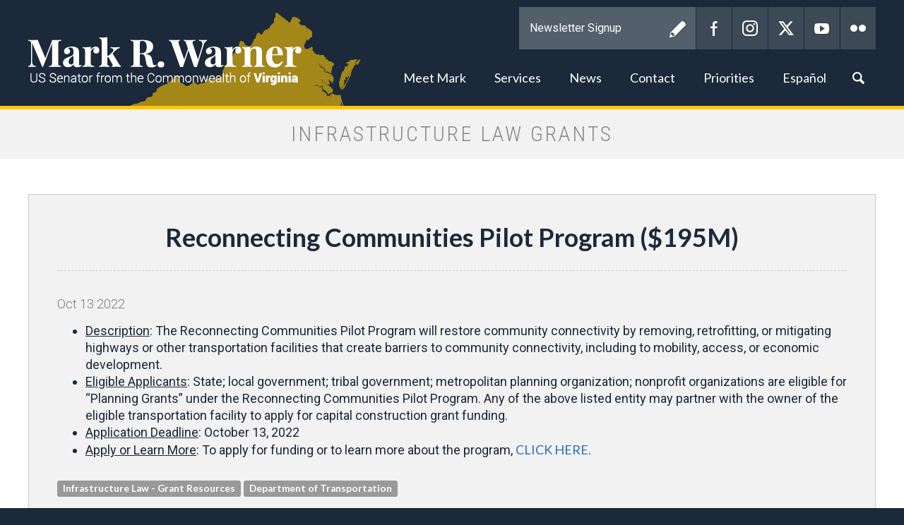

--- FILE ---
content_type: text/html;charset=UTF-8
request_url: https://www.warner.senate.gov/public/index.cfm/infrastructure-law-grant-calendar?type=Infrastructure-Law-Grant-Calendar
body_size: 33672
content:

<!DOCTYPE html>
<html lang="en">
<head>
	
	<meta charset="utf-8">
	
	
	 
	<title>Infrastructure Law Grants - Mark R. Warner</title>
	
	
	<meta content="width=device-width, initial-scale=1.0" name="viewport" />
	
	<!--[if lt IE 9]><script src="//cdnjs.cloudflare.com/ajax/libs/html5shiv/3.7.3/html5shiv.min.js" ></script><![endif]--><script src="https://www.warner.senate.gov/public/vendor/_skins/warner2017/js/respond.src.js" ></script><script src="/public/_resources/jscripts/swfobject-2.1.js" ></script><script src="/public/vendor/_skins/warner2017/js/jquery-1.11.1.min.js" ></script><script src="/public/vendor/_skins/warner2017/js/jquery-migrate-1.2.1.min.js" ></script><script src="/public/_resources/jscripts/jquery.form.20140218.min.js" ></script><script src="/public/_resources/jscripts/jquery.printelement.min.js" ></script><script src="https://www.warner.senate.gov/public/vendor/_skins/warner2017/lib/bootstrap-3.1.1/dist/js/bootstrap.min.js" ></script><script src="https://www.warner.senate.gov/public/vendor/_skins/warner2017/js/jquery.magnific-popup.min.js" ></script><script src="https://www.warner.senate.gov/public/vendor/_skins/warner2017/js/js.cookie.js" ></script><script src="https://www.warner.senate.gov/public/vendor/_skins/warner2017/js/plyr/plyr.js" ></script><script src="https://www.warner.senate.gov/public/vendor/_skins/warner2017/js/copy.js" ></script>
	<link rel="stylesheet" type="text/css" href="https://fonts.googleapis.com/css?family=Lato:300,300italic,400,400italic,700,700italic,900,900italic"  /><link rel="stylesheet" type="text/css" href="https://fonts.googleapis.com/css?family=Roboto:400,400italic,300,300italic,500,500italic,700,700italic,900,900italic"  /><link rel="stylesheet" type="text/css" href="https://fonts.googleapis.com/css?family=Roboto+Condensed:300,300i,400,400i,700,700i|Roboto:300,300i,400,400i,500,500i,700,700i,900,900i"  /><link rel="stylesheet" type="text/css" href="https://www.warner.senate.gov/public/vendor/_skins/warner2017/js/plyr/plyr.css"  /><link rel="stylesheet" type="text/css" href="https://www.warner.senate.gov/public/vendor/_skins/warner2017/lib/bootstrap-3.1.1/dist/css/bootstrap.min.css"  /><link rel="stylesheet" type="text/css" href="https://www.warner.senate.gov/public/vendor/_skins/warner2017/css/magnific-popup.css"  /><link rel="stylesheet" type="text/css" href="/public/_resources/stylesheets/factory.css?cb=66"  /><link rel="stylesheet" type="text/css" href="https://www.warner.senate.gov/public/vendor/_skins/warner2017/css/template.css?cb=66"  /><link rel="stylesheet" type="text/css" href="https://www.warner.senate.gov/public/vendor/_skins/warner2017/css/template.header.css?cb=66"  /><link rel="stylesheet" type="text/css" href="https://www.warner.senate.gov/public/vendor/_skins/warner2017/css/apps.css?cb=66"  />
	
	
	
	
	
	<!--[if IE]>
	<link rel="stylesheet" type="text/css" href="https://www.warner.senate.gov/public/vendor/_skins/warner2017/css/ie.css" />
	<![endif]-->
	
	<!--[if lte IE 8]>
	<link rel="stylesheet" type="text/css" href="https://www.warner.senate.gov/public/vendor/_skins/warner2017/css/ie-eight.css" />
	<![endif]-->
	
	<link rel="alternate" type="application/rss+xml" href="/public/?a=RSS.Feed" title="Latest Posts" />
	
	
	
	
	
	<meta name="twitter:card" content="summary_large_image">
	<meta name="twitter:site" content="www.warner.senate.gov">
	<meta property="og:site_name" content="U.S. Senator Mark R. Warner"/>
	<meta name="twitter:creator" content="@MarkWarner">
	<meta name="twitter:title" content="Infrastructure Law Grants">
	<meta property="og:title" content="Infrastructure Law Grants">
	
		<meta name="twitter:description" content="U.S. Senator Mark R. Warner">
		<meta property="og:description" content="U.S. Senator Mark R. Warner"/>
	
	
		<meta property="og:image" content="https://www.warner.senate.gov/public/vendor/_skins/warner2017/images/twitter_card.jpg"/>
		<meta name="twitter:image" content="https://www.warner.senate.gov/public/vendor/_skins/warner2017/images/twitter_card.jpg">
	

	

	

	
	<script src="https://assets.adobedtm.com/566dc2d26e4f/f8d2f26c1eac/launch-3a705652822d.min.js" async></script>
</head>
<body class="seed-1 page_infrastructure-law-grant-calendar">


	
	<div hidden><?xml version="1.0" encoding="UTF-8"?><!DOCTYPE svg PUBLIC "-//W3C//DTD SVG 1.1//EN" "http://www.w3.org/Graphics/SVG/1.1/DTD/svg11.dtd"><svg xmlns="http://www.w3.org/2000/svg"><symbol id="plyr-captions-off" viewBox="0 0 18 18"><path d="M1 1c-.6 0-1 .4-1 1v11c0 .6.4 1 1 1h4.6l2.7 2.7c.2.2.4.3.7.3.3 0 .5-.1.7-.3l2.7-2.7H17c.6 0 1-.4 1-1V2c0-.6-.4-1-1-1H1zm4.52 10.15c1.99 0 3.01-1.32 3.28-2.41l-1.29-.39c-.19.66-.78 1.45-1.99 1.45-1.14 0-2.2-.83-2.2-2.34 0-1.61 1.12-2.37 2.18-2.37 1.23 0 1.78.75 1.95 1.43l1.3-.41C8.47 4.96 7.46 3.76 5.5 3.76c-1.9 0-3.61 1.44-3.61 3.7 0 2.26 1.65 3.69 3.63 3.69zm7.57 0c1.99 0 3.01-1.32 3.28-2.41l-1.29-.39c-.19.66-.78 1.45-1.99 1.45-1.14 0-2.2-.83-2.2-2.34 0-1.61 1.12-2.37 2.18-2.37 1.23 0 1.78.75 1.95 1.43l1.3-.41c-.28-1.15-1.29-2.35-3.25-2.35-1.9 0-3.61 1.44-3.61 3.7 0 2.26 1.65 3.69 3.63 3.69z" fill-rule="evenodd" fill-opacity=".5"/></symbol><symbol id="plyr-captions-on" viewBox="0 0 18 18"><path d="M1 1c-.6 0-1 .4-1 1v11c0 .6.4 1 1 1h4.6l2.7 2.7c.2.2.4.3.7.3.3 0 .5-.1.7-.3l2.7-2.7H17c.6 0 1-.4 1-1V2c0-.6-.4-1-1-1H1zm4.52 10.15c1.99 0 3.01-1.32 3.28-2.41l-1.29-.39c-.19.66-.78 1.45-1.99 1.45-1.14 0-2.2-.83-2.2-2.34 0-1.61 1.12-2.37 2.18-2.37 1.23 0 1.78.75 1.95 1.43l1.3-.41C8.47 4.96 7.46 3.76 5.5 3.76c-1.9 0-3.61 1.44-3.61 3.7 0 2.26 1.65 3.69 3.63 3.69zm7.57 0c1.99 0 3.01-1.32 3.28-2.41l-1.29-.39c-.19.66-.78 1.45-1.99 1.45-1.14 0-2.2-.83-2.2-2.34 0-1.61 1.12-2.37 2.18-2.37 1.23 0 1.78.75 1.95 1.43l1.3-.41c-.28-1.15-1.29-2.35-3.25-2.35-1.9 0-3.61 1.44-3.61 3.7 0 2.26 1.65 3.69 3.63 3.69z" fill-rule="evenodd"/></symbol><symbol id="plyr-enter-fullscreen" viewBox="0 0 18 18"><path d="M10 3h3.6l-4 4L11 8.4l4-4V8h2V1h-7zM7 9.6l-4 4V10H1v7h7v-2H4.4l4-4z"/></symbol><symbol id="plyr-exit-fullscreen" viewBox="0 0 18 18"><path d="M1 12h3.6l-4 4L2 17.4l4-4V17h2v-7H1zM16 .6l-4 4V1h-2v7h7V6h-3.6l4-4z"/></symbol><symbol id="plyr-fast-forward" viewBox="0 0 18 18"><path d="M7.875 7.171L0 1v16l7.875-6.171V17L18 9 7.875 1z"/></symbol><symbol id="plyr-muted" viewBox="0 0 18 18"><path d="M12.4 12.5l2.1-2.1 2.1 2.1 1.4-1.4L15.9 9 18 6.9l-1.4-1.4-2.1 2.1-2.1-2.1L11 6.9 13.1 9 11 11.1zM3.786 6.008H.714C.286 6.008 0 6.31 0 6.76v4.512c0 .452.286.752.714.752h3.072l4.071 3.858c.5.3 1.143 0 1.143-.602V2.752c0-.601-.643-.977-1.143-.601L3.786 6.008z"/></symbol><symbol id="plyr-pause" viewBox="0 0 18 18"><path d="M6 1H3c-.6 0-1 .4-1 1v14c0 .6.4 1 1 1h3c.6 0 1-.4 1-1V2c0-.6-.4-1-1-1zM12 1c-.6 0-1 .4-1 1v14c0 .6.4 1 1 1h3c.6 0 1-.4 1-1V2c0-.6-.4-1-1-1h-3z"/></symbol><symbol id="plyr-play" viewBox="0 0 18 18"><path d="M15.562 8.1L3.87.225C3.052-.337 2 .225 2 1.125v15.75c0 .9 1.052 1.462 1.87.9L15.563 9.9c.584-.45.584-1.35 0-1.8z"/></symbol><symbol id="plyr-restart" viewBox="0 0 18 18"><path d="M9.7 1.2l.7 6.4 2.1-2.1c1.9 1.9 1.9 5.1 0 7-.9 1-2.2 1.5-3.5 1.5-1.3 0-2.6-.5-3.5-1.5-1.9-1.9-1.9-5.1 0-7 .6-.6 1.4-1.1 2.3-1.3l-.6-1.9C6 2.6 4.9 3.2 4 4.1 1.3 6.8 1.3 11.2 4 14c1.3 1.3 3.1 2 4.9 2 1.9 0 3.6-.7 4.9-2 2.7-2.7 2.7-7.1 0-9.9L16 1.9l-6.3-.7z"/></symbol><symbol id="plyr-rewind" viewBox="0 0 18 18"><path d="M10.125 1L0 9l10.125 8v-6.171L18 17V1l-7.875 6.171z"/></symbol><symbol id="plyr-volume" viewBox="0 0 18 18"><path d="M15.6 3.3c-.4-.4-1-.4-1.4 0-.4.4-.4 1 0 1.4C15.4 5.9 16 7.4 16 9c0 1.6-.6 3.1-1.8 4.3-.4.4-.4 1 0 1.4.2.2.5.3.7.3.3 0 .5-.1.7-.3C17.1 13.2 18 11.2 18 9s-.9-4.2-2.4-5.7z"/><path d="M11.282 5.282a.909.909 0 0 0 0 1.316c.735.735.995 1.458.995 2.402 0 .936-.425 1.917-.995 2.487a.909.909 0 0 0 0 1.316c.145.145.636.262 1.018.156a.725.725 0 0 0 .298-.156C13.773 11.733 14.13 10.16 14.13 9c0-.17-.002-.34-.011-.51-.053-.992-.319-2.005-1.522-3.208a.909.909 0 0 0-1.316 0zM3.786 6.008H.714C.286 6.008 0 6.31 0 6.76v4.512c0 .452.286.752.714.752h3.072l4.071 3.858c.5.3 1.143 0 1.143-.602V2.752c0-.601-.643-.977-1.143-.601L3.786 6.008z"/></symbol></svg></div>
	
	<header class="hidden-print">
		<div class="header-inner container">
			
	
	
	
	
	
	
	
	
	
	
	



<nav class="header-section-nav nav-section main-nav-section">
	
	<div class="toggle-wrap main-toggle-wrap">
		<a class="items-toggle main-items-toggle">
			<span class="items-toggle-item icon-label">Menu</span>
			<span class="items-toggle-item icon-bar-wrap">
				<span class="icon-bar"></span>
				<span class="icon-bar"></span>
				<span class="icon-bar"></span>
			</span>
		</a>
	</div><!-- ./main-toggle-wrap -->
	
	<div class="items-wrap main-items-wrap clearfix">
		<ul class="items main-items">
			
		
			
	
	
	
	
	
	
	
	
	
	
	
		
			<li class="nav_about dropdown">
				<a href="/public/index.cfm/about" class="dropdown-toggle" data-toggle="dropdown" role="button" aria-expanded="false"><span class="expand" data-target="nav_about" role="button" aria-expanded="false"></span>Meet Mark</a>
				<ul class="dropdown-menu" role="menu">
					
						<li role="menuitem" class="odd first">
							<a href="/public/index.cfm/biography"></span>Biography</a>
						</li>
					
						<li role="menuitem" class="even">
							<a href="/public/index.cfm/committees"></span>Committee Assignments</a>
						</li>
					
						<li role="menuitem" class="odd">
							<a href="/public/index.cfm/caucuses"></span>Caucuses</a>
						</li>
					
						<li role="menuitem" class="even">
							<a href="/public/index.cfm/hiresphotos"></span>Hi-Res Photos</a>
						</li>
					
						<li role="menuitem" class="odd last">
							<a href="/public/index.cfm/senateschedule"></span>Senate Schedule</a>
						</li>
					
				</ul>
			</li>
		
		
			
	
	
	
	
	
	
	
	
	
	
	
		
			<li class="nav_constituentservices active dropdown">
				<a href="/public/index.cfm/constituentservices" class="dropdown-toggle" data-toggle="dropdown" role="button" aria-expanded="false"><span class="expand" data-target="nav_constituentservices" role="button" aria-expanded="false"></span>Services</a>
				<ul class="dropdown-menu" role="menu">
					
						<li role="menuitem" class="odd first">
							<a href="/public/index.cfm/helpwithfederalagencies"></span>Help with Federal Agencies</a>
						</li>
					
						<li role="menuitem" class="even">
							<a href="/public/index.cfm/tour-requests"></span>Tour Requests</a>
						</li>
					
						<li role="menuitem" class="odd">
							<a href="/public/index.cfm/academynominations"></span>Academy Nominations</a>
						</li>
					
						<li role="menuitem" class="even">
							<a href="/public/index.cfm/flagrequests"></span>Flag Requests</a>
						</li>
					
						<li role="menuitem" class="odd">
							<a href="/public/index.cfm/student-resources"></span>Student Resources</a>
						</li>
					
						<li role="menuitem" class="even">
							<a href="/public/index.cfm/internships"></span>Internships</a>
						</li>
					
						<li role="menuitem" class="odd">
							<a href="/public/index.cfm/applyforgrants"></span>Apply for Grants</a>
						</li>
					
						<li role="menuitem" class="even">
							<a href="/public/index.cfm/letterrequest"></span>Letter Request</a>
						</li>
					
						<li role="menuitem" class="odd">
							<a href="/public/index.cfm/senate-page-program-information"></span>Senate Page Program Information</a>
						</li>
					
						<li role="menuitem" class="even">
							<a href="/public/index.cfm/senate-youth-program"></span>Senate Youth Program</a>
						</li>
					
						<li role="menuitem" class="odd">
							<a href="/public/index.cfm/infrastructurelawresourcesforvirginia"></span>Infrastructure Law Resources for Virginia</a>
						</li>
					
						<li role="menuitem" class="even">
							<a href="/public/index.cfm/resources-for-federal-employees"></span>Resources for Federal Employees</a>
						</li>
					
						<li role="menuitem" class="odd">
							<a href="/public/index.cfm/fy26-congressionally-directed-spending_2"></span>FY26 Congressionally Directed Spending</a>
						</li>
					
						<li role="menuitem" class="even">
							<a href="/public/index.cfm/fy26-programmatic-appropriations-requests_1"></span>FY26 Programmatic Appropriations Requests</a>
						</li>
					
						<li role="menuitem" class="odd">
							<a href="/public/index.cfm/2025-virginia-women-s-conference"></span>2025 Virginia Women's Conference</a>
						</li>
					
						<li role="menuitem" class="even last">
							<a href="/public/index.cfm/keys-to-housing-affordability-summit_1"></span>Keys to Housing Affordability Summit</a>
						</li>
					
				</ul>
			</li>
		
		
			
	
	
	
	
	
	
	
	
	
	
	
		
			<li class="nav_newsroom dropdown">
				<a href="/public/index.cfm/newsroom" class="dropdown-toggle" data-toggle="dropdown" role="button" aria-expanded="false"><span class="expand" data-target="nav_newsroom" role="button" aria-expanded="false"></span>News</a>
				<ul class="dropdown-menu" role="menu">
					
						<li role="menuitem" class="odd first">
							<a href="/public/index.cfm/bloghome"></span>In the News</a>
						</li>
					
						<li role="menuitem" class="even last">
							<a href="/public/index.cfm/pressreleases"></span>Press Releases</a>
						</li>
					
				</ul>
			</li>
		
		
			
	
	
	
	
	
	
	
	
	
	
	
		
			<li class="nav_contact dropdown">
				<a href="/public/index.cfm/contact" class="dropdown-toggle" data-toggle="dropdown" role="button" aria-expanded="false"><span class="expand" data-target="nav_contact" role="button" aria-expanded="false"></span>Contact</a>
				<ul class="dropdown-menu" role="menu">
					
						<li role="menuitem" class="odd first">
							<a href="/public/index.cfm/contactus"></span>Submit Comments</a>
						</li>
					
						<li role="menuitem" class="even">
							<a href="/public/index.cfm/newsletter"></span>Newsletter</a>
						</li>
					
						<li role="menuitem" class="odd">
							<a href="/public/index.cfm/warner-survey-home"></span>Sen. Warner's Survey</a>
						</li>
					
						<li role="menuitem" class="even">
							<a href="/public/index.cfm/officeinformation"></span>Office Information</a>
						</li>
					
						<li role="menuitem" class="odd last">
							<a href="/public/index.cfm/scheduling"></span>Scheduling Request</a>
						</li>
					
				</ul>
			</li>
		
		
			
	
	
	
	
	
	
	
	
	
	
	
		
			<li class="nav_issueslegislation dropdown">
				<a href="/public/index.cfm/issueslegislation" class="dropdown-toggle" data-toggle="dropdown" role="button" aria-expanded="false"><span class="expand" data-target="nav_issueslegislation" role="button" aria-expanded="false"></span>Priorities</a>
				<ul class="dropdown-menu" role="menu">
					
						<li role="menuitem" class="odd first">
							<a href="/public/index.cfm/sponsoredlegislation"></span>Sponsored Legislation</a>
						</li>
					
						<li role="menuitem" class="even">
							<a href="/public/index.cfm/consumer-protection"></span>Consumer Protection</a>
						</li>
					
						<li role="menuitem" class="odd">
							<a href="/public/index.cfm/cybersecurity"></span>Cybersecurity</a>
						</li>
					
						<li role="menuitem" class="even">
							<a href="/public/index.cfm/education"></span>Education & Worker Training</a>
						</li>
					
						<li role="menuitem" class="odd">
							<a href="/public/index.cfm/energy-environment"></span>Energy & Environment</a>
						</li>
					
						<li role="menuitem" class="even">
							<a href="/public/index.cfm/governmentperformance-fiscalresponsibility"></span>Government Performance & Fiscal Responsibility</a>
						</li>
					
						<li role="menuitem" class="odd">
							<a href="/public/index.cfm/healthcare"></span>Health Care</a>
						</li>
					
						<li role="menuitem" class="even">
							<a href="/public/index.cfm/immigration"></span>Immigration</a>
						</li>
					
						<li role="menuitem" class="odd">
							<a href="/public/index.cfm/infrastructure"></span>Infrastructure</a>
						</li>
					
						<li role="menuitem" class="even">
							<a href="/public/index.cfm/jobseconomy"></span>Jobs & Entrepreneurship</a>
						</li>
					
						<li role="menuitem" class="odd">
							<a href="/public/index.cfm/national-security"></span>National Security</a>
						</li>
					
						<li role="menuitem" class="even">
							<a href="/public/index.cfm/veterans"></span>Veterans</a>
						</li>
					
						<li role="menuitem" class="odd last">
							<a href="/public/index.cfm/housing"></span>Housing</a>
						</li>
					
				</ul>
			</li>
		
		
			
	
	
	
	
	
	
	
	
	
	
	
		
			<li class="nav_espa-ol dropdown">
				<a href="/public/index.cfm/espa-ol" class="dropdown-toggle" data-toggle="dropdown" role="button" aria-expanded="false"><span class="expand" data-target="nav_espa-ol" role="button" aria-expanded="false"></span>Español</a>
				<ul class="dropdown-menu dropdown-menu-right" role="menu">
					
						<li role="menuitem" class="odd first">
							<a href="/public/index.cfm/biografia"></span>Biografía</a>
						</li>
					
						<li role="menuitem" class="even">
							<a href="/public/index.cfm/ayuda-con-agencias-federales"></span>Ayuda con Agencias Federales</a>
						</li>
					
						<li role="menuitem" class="odd last">
							<a href="/public/index.cfm/contacte a mark"></span>Contacte a Mark</a>
						</li>
					
				</ul>
			</li>
		
		
			<li class="nav_search">
				<a href="/public/index.cfm/search" class="search-toggle" data-toggle="nav-search-form" role="button" aria-expanded="false"><span class="expand" data-target="nav_espa-ol" role="button" aria-expanded="false"></span>Search</a>
				<form action="/public/index.cfm/search" class="nav-search-form">
					<input type="hidden" name="p" value="search">
					
					<input type="hidden" name="filter" value="0">
					<input type="hidden" name="rc" value="1">
					<label for="search_input">Search</label>
					<input type="text" id="search_input" name="q" placeholder="Search" value="">
					<button type="submit">Go</button>
				</form>
			</li>
		</ul>
	</div><!-- ./main-items-wrap -->
	
</nav><!-- /.header-nav -->

<div class="header-section-updates">
	<div class="social-links">
		<div class="social-link social-link-subscribe">
			<form method="post"  action="/public/index.cfm/newsletter0">
				<label for="email_input">Newsletter Signup</label>
				<input name="field_061FB1AC-21C0-41FA-83B1-E62B3E8CF714" type="text" id="email_input" placeholder="Newsletter Signup" value="" />
				<button type="submit">Submit</button>
			</form>
		</div>
		<a href="https://www.facebook.com/MarkRWarner" class="social-link social-link-facebook" target="_blank" rel="noopener">Facebook</a>
		<a href="http://instagram.com/senatorwarner" class="social-link social-link-instagram" target="_blank" rel="noopener">Instagram</a>
		<a href="http://twitter.com/MarkWarner" class="social-link social-link-twitter" target="_blank" rel="noopener">Twitter</a>
		<a href="http://www.youtube.com/user/SenatorMarkWarner" class="social-link social-link-youtube" target="_blank" rel="noopener">YouTube</a>
		<a href="http://www.flickr.com/photos/senatormarkwarner/" class="social-link social-link-flickr" target="_blank" rel="noopener">Flickr</a>
	</div><!-- /.social-links -->
</div>

<div class="header-section-title">
	<div class="site-title"><a href="/public/index.cfm/">Mark R. Warner</a></div>
</div><!-- /.header-section-title -->
<style>
	.header-section-nav ul.main-items>li>a:focus {
		border: 1px solid white;
	}
</style>


		</div>
	</header>
	
	<main role="main">
		
		<div class="main-inner">
		
			
			







<div class="subpage">

	<div class="subpage-content">
		<div class="subpage-content-inner">
			
			<div class="page-head">
			
				<h1>Infrastructure Law Grants</h1>
			
				
					
				
			
			</div>
			
			<div class="content-wrapper container">
				






<div id="group_26a8b1be-609e-49d2-9106-33f1220d5379" class="pagegroup pagegroup_posttypes odd first last">




	
		





<div class="section posttypelayout_tagdigest">



<div class="element element_posttypes">
	
		<!--googleoff: all-->
<div class="digest">




	
<div class="recordList">
	
	
		
		
		



<article class="clearfix odd first">

<a name="C9A92490-06B1-4BDC-8184-F94A489CD10A"></a>

<div class="header">
<h1 class="title"><a href="/public/index.cfm/infrastructure-law-grant-calendar?ID=C9A92490-06B1-4BDC-8184-F94A489CD10A">Reconnecting Communities Pilot Program ($195M) </a></h1>



	
		<h4>
			
				<span class="date">
		
		
			
		
		<span class="month">Oct</span> <span class="day">13</span> <span class="year">2022</span></span>
			
			
		</h4>
	

</div>

<div class="media">




	<div class="content">
		
		<ul>
<li><u>Description</u>:&nbsp;The Reconnecting Communities Pilot Program will restore community connectivity by removing, retrofitting, or mitigating highways or other transportation facilities that create barriers to community connectivity, including to mobility, access, or economic development.</li>
<li><u>Eligible Applicants</u>:&nbsp;State; local government; tribal government; metropolitan planning organization; nonprofit organizations are eligible for &ldquo;Planning Grants&rdquo; under the Reconnecting Communities Pilot Program. Any of the above listed entity may partner with the owner of the eligible transportation facility to apply for capital construction grant funding.</li>
<li><u>Application Deadline</u>:&nbsp;<span>October 13, 2022</span></li>
<li><span style="text-decoration: underline;">Apply or Learn More</span>:&nbsp;<span>To apply for funding or to learn more about the program, <a href="https://www.grants.gov/web/grants/view-opportunity.html?oppId=341427">CLICK HERE</a>.&nbsp;</span></li>
</ul>
	</div>






</div>

<div class="clear"></div>







<div class="tag-list clearfix">
	
			<a href="/public/index.cfm/infrastructure-law-grant-calendar?type=Infrastructure-Law-Grant-Calendar"><span class="label label-default">Infrastructure Law - Grant Resources</span></a>
			
				
					<a href="/public/index.cfm/infrastructure-law-grant-calendar?label=Department of Transportation"><span class="label label-default">Department of Transportation</span></a>
				
			
		
</div>


</article>



	
		
		
		



<article class="clearfix even">

<a name="F690D0BC-2177-4425-A510-1E1F187B9765"></a>

<div class="header">
<h1 class="title"><a href="/public/index.cfm/infrastructure-law-grant-calendar?ID=F690D0BC-2177-4425-A510-1E1F187B9765">Middle Mile Grant Program ($980M) </a></h1>



	
		<h4>
			
				<span class="date">
		
		
			
		
		<span class="month">Sep</span> <span class="day">30</span> <span class="year">2022</span></span>
			
			
		</h4>
	

</div>

<div class="media">




	<div class="content">
		
		<ul>
<li><u>Description:</u>&nbsp;NTIA will make grants through this five year funding (FY2022 &ndash; 2026) on a technology-neutral, competitive basis to 7 eligible entities for the&nbsp;<span>construction, improvement, or acquisition of middle mile infrastructure.</span></li>
<li><u>Eligible Applicants</u>:&nbsp;A State, political subdivision of a State, Tribal government, technology company, electric utility, utility cooperative, public utility district, telecommunications company, telecommunications cooperative, nonprofit foundation, nonprofit corporation, nonprofit institution, nonprofit association, regional planning council, Native entity, or economic development authority; or a partnership of any two or more of these.</li>
<li><u>Application Deadline:</u>&nbsp;<span>September 30, 2022</span></li>
<li><span><span style="text-decoration: underline;">Apply or Learn More</span>:&nbsp;To apply for funding or to learn more about the program, <a href="https://www.grants.gov/web/grants/view-opportunity.html?oppId=340300">CLICK HERE</a>.&nbsp;</span></li>
</ul>
	</div>






</div>

<div class="clear"></div>







<div class="tag-list clearfix">
	
			<a href="/public/index.cfm/infrastructure-law-grant-calendar?type=Infrastructure-Law-Grant-Calendar"><span class="label label-default">Infrastructure Law - Grant Resources</span></a>
			
				
					<a href="/public/index.cfm/infrastructure-law-grant-calendar?label=Department of Commerce"><span class="label label-default">Department of Commerce</span></a>
				
			
		
</div>


</article>



	
		
		
		



<article class="clearfix odd">

<a name="AD0BB30F-B7FF-469D-B47D-C9C10E8A1D3B"></a>

<div class="header">
<h1 class="title"><a href="/public/index.cfm/infrastructure-law-grant-calendar?ID=AD0BB30F-B7FF-469D-B47D-C9C10E8A1D3B">All Stations Accessibility Program (343M)</a></h1>



	
		<h4>
			
				<span class="date">
		
		
			
		
		<span class="month">Sep</span> <span class="day">20</span> <span class="year">2022</span></span>
			
			
		</h4>
	

</div>

<div class="media">




	<div class="content">
		
		<ul type="disc">
<li><u>Description</u>:&nbsp;he Federal Transit Administration (FTA) announces the opportunity to apply for $343 million in competitive grants under the Fiscal Year (FY) 2022 All Stations Accessibility Program (ASAP). As required by Federal public transportation law, funds will be awarded competitively to eligible designated recipients that operate or allocate funds to inaccessible pre-ADA&mdash;or &ldquo;legacy&rdquo; &mdash; rail fixed guideway public transportation systems, and States (including territories and Washington, D.C.) and local governmental entities that operate or financially support legacy rail fixed guideway public transportation systems and corresponding legacy stations/facilities for capital projects to repair, improve, modify, retrofit, or relocate infrastructure of stations or facilities for passenger use, including load-bearing members that are an essential part of the structural frame; or (2) for planning projects to develop or modify a plan for pursuing public transportation accessibility projects, assessments of accessibility, or assessments of planned modifications to stations or facilities for passenger use projects; or programs of projects in an eligible area.</li>
<li><u>Eligible Applicants</u>: Designated recipients that operate or allocate funds to inaccessible pre-ADA rail fixed guideway transportation systems, state and local governments</li>
<li>Application Deadline: September 20, 2022</li>
<li><u>Apply or Learn More</u>: To apply for funding or to learn more about the program, <a href="https://www.grants.gov/web/grants/view-opportunity.html?oppId=342716">CLICK HERE</a></li>
</ul>
	</div>






</div>

<div class="clear"></div>







<div class="tag-list clearfix">
	
			<a href="/public/index.cfm/infrastructure-law-grant-calendar?type=Infrastructure-Law-Grant-Calendar"><span class="label label-default">Infrastructure Law - Grant Resources</span></a>
			
				
					<a href="/public/index.cfm/infrastructure-law-grant-calendar?label=Department of Transportation"><span class="label label-default">Department of Transportation</span></a>
				
			
		
</div>


</article>



	
		
		
		



<article class="clearfix even">

<a name="29A70393-ADF1-4FB1-85B5-6D378192A47E"></a>

<div class="header">
<h1 class="title"><a href="/public/index.cfm/infrastructure-law-grant-calendar?ID=29A70393-ADF1-4FB1-85B5-6D378192A47E">Safe Streets and Roads for All ($1B) </a></h1>



	
		<h4>
			
				<span class="date">
		
		
			
		
		<span class="month">Sep</span> <span class="day">15</span> <span class="year">2022</span></span>
			
			
		</h4>
	

</div>

<div class="media">




	<div class="content">
		
		<ul>
<li><u>Description</u>:&nbsp;This program will provide funding directly to local and tribal governments to support local initiatives to prevent death and serious injury on roads and streets, especially for cyclists and pedestrians, commonly referred to as &ldquo;Vision Zero&rdquo; or &ldquo;Towards Zero Deaths&rdquo; initiatives.</li>
<li><u>Eligible Applicants</u>: Metropolitan planning organization; political subdivision of a state; tribal government; multijurisdictional group of eligible entities.</li>
<li><u>Application Deadline</u>:&nbsp;<span>September 15, 2022</span></li>
<li><span><span style="text-decoration: underline;">Apply or Learn More</span>:&nbsp;<span>To apply for funding or to learn more about the program, <a href="https://www.grants.gov/web/grants/view-opportunity.html?oppId=340385">CLICK HERE.</a></span></span></li>
</ul>
	</div>






</div>

<div class="clear"></div>







<div class="tag-list clearfix">
	
			<a href="/public/index.cfm/infrastructure-law-grant-calendar?type=Infrastructure-Law-Grant-Calendar"><span class="label label-default">Infrastructure Law - Grant Resources</span></a>
			
				
					<a href="/public/index.cfm/infrastructure-law-grant-calendar?label=Department of Transportation"><span class="label label-default">Department of Transportation</span></a>
				
			
		
</div>


</article>



	
		
		
		



<article class="clearfix odd">

<a name="12310EEB-BF71-4E3F-9343-FF8675F0CC4D"></a>

<div class="header">
<h1 class="title"><a href="/public/index.cfm/infrastructure-law-grant-calendar?ID=12310EEB-BF71-4E3F-9343-FF8675F0CC4D">Bridge Investment Program - Large Bridge Projects ($2.5B) </a></h1>



	
		<h4>
			
				<span class="date">
		
		
			
		
		<span class="month">Aug</span> <span class="day">09</span> <span class="year">2022</span></span>
			
			
		</h4>
	

</div>

<div class="media">




	<div class="content">
		
		<ul>
<li><u>Description</u>: This new competitive grant program will assist state, local, federal, and tribal entities in&nbsp;<span>rehabilitating or replacing bridges, including culverts</span>. Large projects and bundling of smaller bridge projects will be eligible for funding.&nbsp;This funding is in addition to $27.5 billion directed to states for bridge repair and construction provided through the Bridge Formula Program, of which Virginia will receive approximately $537 million.</li>
<li><u>Eligible Applicants</u>: State or group of states; metropolitan planning organization that serves an urbanized area (as defined by the Bureau of the Census) with a population of more than 200,000 individuals; unit of local government or group of local governments; political subdivision of a state or local government; special purpose district or public authority with a transportation function, including a port authority; federal land management agency that applies jointly with a state or group of states; tribal government or a consortium of tribal governments; multi-state or multijurisdictional group of public entities.</li>
<li><u>Application Deadline</u>:&nbsp;<span>August 9, 2022</span></li>
<li><span></span><u>Apply or Learn More</u>: To apply for funding or to learn more about the program, <a href="https://www.grants.gov/web/grants/view-opportunity.html?oppId=341050">CLICK HERE</a></li>
</ul>
	</div>






</div>

<div class="clear"></div>







<div class="tag-list clearfix">
	
			<a href="/public/index.cfm/infrastructure-law-grant-calendar?type=Infrastructure-Law-Grant-Calendar"><span class="label label-default">Infrastructure Law - Grant Resources</span></a>
			
				
					<a href="/public/index.cfm/infrastructure-law-grant-calendar?label=Department of Transportation"><span class="label label-default">Department of Transportation</span></a>
				
			
		
</div>


</article>



	
		
		
		



<article class="clearfix even">

<a name="B7AF29BC-A639-40A1-A739-19FB2EEAE7A8"></a>

<div class="header">
<h1 class="title"><a href="/public/index.cfm/infrastructure-law-grant-calendar?ID=B7AF29BC-A639-40A1-A739-19FB2EEAE7A8">Natural Gas Distribution Infrastructure Safety and Modernization Grant ($196M)</a></h1>



	
		<h4>
			
				<span class="date">
		
		
			
		
		<span class="month">Aug</span> <span class="day">08</span> <span class="year">2022</span></span>
			
			
		</h4>
	

</div>

<div class="media">




	<div class="content">
		
		<ul>
<li><u>Description</u>: This section will provide grants to install and operate advanced transportation technologies that&nbsp;<span>will improve safety, mobility, intermodal connections, and performance.</span></li>
<li><u>Eligible Applicants</u>: Local government, tribal governments,&nbsp;<span>Nonprofits that do not have a 501(c)(3) status with the IRS, other than institutions of higher education</span></li>
<li><u>Application Deadline</u>:&nbsp;<span>August 8, 2022</span></li>
<li><span><span><span>Apply or Learn More</span>: To apply for funding or learn more about the opportunity,&nbsp;</span></span><a href="https://www.grants.gov/web/grants/view-opportunity.html?oppId=340638">CLICK HERE</a></li>
</ul>
	</div>






</div>

<div class="clear"></div>







<div class="tag-list clearfix">
	
			<a href="/public/index.cfm/infrastructure-law-grant-calendar?type=Infrastructure-Law-Grant-Calendar"><span class="label label-default">Infrastructure Law - Grant Resources</span></a>
			
				
					<a href="/public/index.cfm/infrastructure-law-grant-calendar?label=Department of Transportation"><span class="label label-default">Department of Transportation</span></a>
				
			
		
</div>


</article>



	
		
		
		



<article class="clearfix odd">

<a name="F627D812-03D2-482D-88D7-9C3360610BF3"></a>

<div class="header">
<h1 class="title"><a href="/public/index.cfm/infrastructure-law-grant-calendar?ID=F627D812-03D2-482D-88D7-9C3360610BF3">Rural Energy Pilot Program (10M)</a></h1>



	
		<h4>
			
				<span class="date">
		
		
			
		
		<span class="month">Jul</span> <span class="day">19</span> <span class="year">2022</span></span>
			
			
		</h4>
	

</div>

<div class="media">




	<div class="content">
		
		<ul type="disc">
<li><u>Description</u>:&nbsp;The Rural Energy Pilot Program (REPP) grant offers financial assistance for rural communities to further develop renewable energy.</li>
<li><u>Eligible Applicants</u>: State and Local Entities, Tribes</li>
<li>Application Deadline: July 18, 2022</li>
<li><u>Apply or Learn More</u>: To apply for funding or to learn more about the program, <a href="https://www.rd.usda.gov/programs-services/energy-programs/rural-energy-pilot-program?utm_source=Energy+Communities&amp;utm_campaign=73cb0f8324-April-5_Director%27s_Update&amp;utm_medium=email&amp;utm_term=0_df57215222-73cb0f8324-565267937">CLICK HERE.</a></li>
</ul>
	</div>






</div>

<div class="clear"></div>







<div class="tag-list clearfix">
	
			<a href="/public/index.cfm/infrastructure-law-grant-calendar?type=Infrastructure-Law-Grant-Calendar"><span class="label label-default">Infrastructure Law - Grant Resources</span></a>
			
				
					<a href="/public/index.cfm/infrastructure-law-grant-calendar?label=Department of Agriculture"><span class="label label-default">Department of Agriculture</span></a>
				
			
		
</div>


</article>



	
		
		
		



<article class="clearfix even">

<a name="D9778193-0432-4465-AA03-79E1B56064DF"></a>

<div class="header">
<h1 class="title"><a href="/public/index.cfm/infrastructure-law-grant-calendar?ID=D9778193-0432-4465-AA03-79E1B56064DF">Broadband Equity, Access, and Deployment Program</a></h1>



	
		<h4>
			
				<span class="date">
		
		
			
		
		<span class="month">Jul</span> <span class="day">18</span> <span class="year">2022</span></span>
			
			
		</h4>
	

</div>

<div class="media">




	<div class="content">
		
		<ul type="disc">
<li><u>Description</u>:&nbsp;NTIA issues this NOFO to describe the requirements under which it will award grants for the Broadband Equity, Access, and Deployment (BEAD) Program (Program), authorized by the Infrastructure Investment and Jobs Act of 2021, The BEAD Program provides new federal funding for NTIA to grant to all fifty states, the District of Columbia, and Puerto Rico (States), as well as American Samoa, the Commonwealth of the Northern Mariana Islands, Guam, and the United States Virgin Islands (Territories), and in certain circumstances political subdivisions of these States and Territories, for broadband planning, deployment, mapping, equity, and adoption activities. Funding is distributed primarily based on the relative number of &ldquo;unserved&rdquo; locations (<em>i.e.</em>, broadband-serviceable locations that lack access to Reliable Broadband Service at speeds of at least 25 Mbps downstream and 3 Mbps upstream and latency levels low enough to support real-time, interactive applications) in each State and Territory. Each State is eligible to receive a minimum of $100,000,000 and each Territory is eligible to receive a minimum of $25,000,000. <em>See </em>Section I of this NOFO for the full Program Description.</li>
<li><u>Eligible Applicants</u>: TBDApplication Deadline: July 18, 2022</li>
<li><u>Apply or Learn More</u>: To apply for funding or to learn more about the program, <a href="https://www.grants.gov/web/grants/view-opportunity.html?oppId=340304">CLICK HERE</a>. &nbsp;&nbsp;</li>
</ul>
	</div>






</div>

<div class="clear"></div>







<div class="tag-list clearfix">
	
			<a href="/public/index.cfm/infrastructure-law-grant-calendar?type=Infrastructure-Law-Grant-Calendar"><span class="label label-default">Infrastructure Law - Grant Resources</span></a>
			
				
					<a href="/public/index.cfm/infrastructure-law-grant-calendar?label=Department of Commerce"><span class="label label-default">Department of Commerce</span></a>
				
			
		
</div>


</article>



	
		
		
		



<article class="clearfix odd">

<a name="1B350B76-171E-4B34-873D-B37FEE0E3417"></a>

<div class="header">
<h1 class="title"><a href="/public/index.cfm/infrastructure-law-grant-calendar?ID=1B350B76-171E-4B34-873D-B37FEE0E3417">State Digital Equity Planning Grants ($53.4M)</a></h1>



	
		<h4>
			
				<span class="date">
		
		
			
		
		<span class="month">Jul</span> <span class="day">12</span> <span class="year">2022</span></span>
			
			
		</h4>
	

</div>

<div class="media">




	<div class="content">
		
		<ul type="disc">
<li><u>Description</u>:&nbsp;Under the State Digital Equity Planning Grant Program, the Assistant Secretary of Commerce for Communications and Information (Assistant Secretary) will award grants to the 50 states, the District of Columbia, and Puerto Rico (the States) for the purpose of developing State Digital Equity Plans. Through these Plans, each State will, among other things, identify barriers to digital equity in the State and strategies for overcoming those barriers. Further, U.S. territories and possessions (other than Puerto Rico), Indian Tribes, Alaska Native entities, and Native Hawaiian organizations may also seek grants, cooperative agreements, or contracts to develop their own digital equity plans and, in the case of Tribal entities, to provide input into the digital equity plans of the States in which they are located.</li>
<li><u>Eligible Applicants</u>: State Entities</li>
<li>Application Deadline: July 12, 2022</li>
<li><u>Apply or Learn More</u>: TBD</li>
</ul>
	</div>






</div>

<div class="clear"></div>







<div class="tag-list clearfix">
	
			<a href="/public/index.cfm/infrastructure-law-grant-calendar?type=Infrastructure-Law-Grant-Calendar"><span class="label label-default">Infrastructure Law - Grant Resources</span></a>
			
				
					<a href="/public/index.cfm/infrastructure-law-grant-calendar?label=Department of Commerce"><span class="label label-default">Department of Commerce</span></a>
				
			
		
</div>


</article>



	
		
		
		



<article class="clearfix even">

<a name="25C64DA8-406F-4B0A-BFD1-0F8B3C77EB07"></a>

<div class="header">
<h1 class="title"><a href="/public/index.cfm/infrastructure-law-grant-calendar?ID=25C64DA8-406F-4B0A-BFD1-0F8B3C77EB07">Battery Materials Processing and Battery Manufacturing Funding Opportunity Announcement ($3.1B)</a></h1>



	
		<h4>
			
				<span class="date">
		
		
			
		
		<span class="month">Jul</span> <span class="day">01</span> <span class="year">2022</span></span>
			
			
		</h4>
	

</div>

<div class="media">




	<div class="content">
		
		<ul type="disc">
<li><u>Description</u>:&nbsp;The Office of Manufacturing and Energy Supply Chains (MESC) and Office of Energy Efficiency and Renewable Energy (EERE) are issuing a Funding Opportunity Announcement (FOA) entitled Bipartisan Infrastructure Law - Battery Materials Processing and Battery Manufacturing Funding Opportunity Announcement. The FOA supports the Bipartisan Infrastructure Legislation (BIL) goals of delivering more clean energy, create new, good-paying jobs and lowering costs for American families and workers by guiding the Nation towards a one hundred percent carbon pollution-free electricity sector by 2035 and net-zero economy by 2050.</li>
<li><u>Eligible Applicants</u>: Unrestricted</li>
<li>Application Deadline: July 1, 2022</li>
<li><u>Apply or Learn More</u>: To apply for funding or to learn more about the program,&nbsp;<a href="https://www.grants.gov/web/grants/view-opportunity.html?oppId=338072">CLICK HERE</a></li>
</ul>
	</div>






</div>

<div class="clear"></div>







<div class="tag-list clearfix">
	
			<a href="/public/index.cfm/infrastructure-law-grant-calendar?type=Infrastructure-Law-Grant-Calendar"><span class="label label-default">Infrastructure Law - Grant Resources</span></a>
			
				
					<a href="/public/index.cfm/infrastructure-law-grant-calendar?label=Department of Energy"><span class="label label-default">Department of Energy</span></a>
				
			
		
</div>


</article>



	
		
		
		



<article class="clearfix odd">

<a name="92ABF48B-DE1F-4B3D-A7F9-0E98666F6B2F"></a>

<div class="header">
<h1 class="title"><a href="/public/index.cfm/infrastructure-law-grant-calendar?ID=92ABF48B-DE1F-4B3D-A7F9-0E98666F6B2F">Airport Improvement Program Discretionary Grants (1.5B)</a></h1>



	
		<h4>
			
				<span class="date">
		
		
			
		
		<span class="month">Jun</span> <span class="day">30</span> <span class="year">2022</span></span>
			
			
		</h4>
	

</div>

<div class="media">




	<div class="content">
		
		<ul>
<li><u>Description</u>:&nbsp;The U.S. Department of Transportation's Federal Aviation Administration (FAA) announces the opportunity to apply for approximately $1.5 billion in Fiscal Year (FY) 2022 discretionary grants under the Airport Improvement Program (AIP). FAA will award these annually appropriated discretionary funds through the FAA's long-standing iterative, competitive grant process. Prior to the publication of this Notice of Funding Opportunity (NOFO), the FAA identified eligible applicants in its National Plan of Integrated Airport Systems (NPIAS) and compiled potentially eligible projects <span class="printed-page-wrapper unprinted-element-wrapper blocked"><span class="unprinted-element-border"></span></span> through the 3-year Airports Capital Improvement Plan (ACIP). Both of these processes are described in FAA Order 5090.5, Formulation of NPIAS and ACIP that authorizes discretionary funds. The AIP funds airport capital improvements and rehabilitation projects. All discretionary grant funding is subject to appropriations, statutory requirements, and related program funding availability.</li>
<li><u>Eligible Applicants</u>: State and local government entities.</li>
<li><span>Application Deadline</span>: June 30, 2022<span><br /></span></li>
<li><u>Apply or Learn More</u>: To apply for funding or to learn more about the program,&nbsp;<a href="https://www.grants.gov/web/grants/view-opportunity.html?oppId=338072">CLICK HERE</a></li>
</ul>
	</div>






</div>

<div class="clear"></div>







<div class="tag-list clearfix">
	
			<a href="/public/index.cfm/infrastructure-law-grant-calendar?type=Infrastructure-Law-Grant-Calendar"><span class="label label-default">Infrastructure Law - Grant Resources</span></a>
			
				
					<a href="/public/index.cfm/infrastructure-law-grant-calendar?label=Department of Transportation"><span class="label label-default">Department of Transportation</span></a>
				
			
		
</div>


</article>



	
		
		
		



<article class="clearfix even">

<a name="3A167BAC-73E7-497C-AB73-F49FD8B1127D"></a>

<div class="header">
<h1 class="title"><a href="/public/index.cfm/infrastructure-law-grant-calendar?ID=3A167BAC-73E7-497C-AB73-F49FD8B1127D">Electric Vehicles for American Low-Carbon Living (45M)</a></h1>



	
		<h4>
			
				<span class="date">
		
		
			
		
		<span class="month">Jun</span> <span class="day">16</span> <span class="year">2022</span></span>
			
			
		</h4>
	

</div>

<div class="media">




	<div class="content">
		
		<ul>
<li><u>Description</u>: This section will provide grants to install and operate advanced transportation technologies that&nbsp;<span>will improve safety, mobility, intermodal connections, and performance.</span></li>
<li><u>Eligible Applicants</u>: Unrestricted Eligablity</li>
<li><u>Application Deadline</u>:&nbsp;<span>June 16, 2022</span></li>
<li><span><span><span>Apply or Learn More</span>: To apply for funding or learn more about the opportunity,&nbsp;</span></span><a href="https://www.grants.gov/web/grants/view-opportunity.html?oppId=339990">CLICK HERE</a></li>
</ul>
	</div>






</div>

<div class="clear"></div>







<div class="tag-list clearfix">
	
			<a href="/public/index.cfm/infrastructure-law-grant-calendar?type=Infrastructure-Law-Grant-Calendar"><span class="label label-default">Infrastructure Law - Grant Resources</span></a>
			
				
					<a href="/public/index.cfm/infrastructure-law-grant-calendar?label=Department of Energy"><span class="label label-default">Department of Energy</span></a>
				
			
		
</div>


</article>



	
		
		
		



<article class="clearfix odd">

<a name="2FFF48B8-228C-4C85-8675-22F20F7A4836"></a>

<div class="header">
<h1 class="title"><a href="/public/index.cfm/infrastructure-law-grant-calendar?ID=2FFF48B8-228C-4C85-8675-22F20F7A4836">FTA Buses + Bus Facilities Competitive Program ($2B) </a></h1>



	
		<h4>
			
				<span class="date">
		
		
			
		
		<span class="month">May</span> <span class="day">31</span> <span class="year">2022</span></span>
			
			
		</h4>
	

</div>

<div class="media">




	<div class="content">
		
		<ul>
<li><u>Description</u>:&nbsp;This program provides competitive funding to states and direct recipients to replace, rehabilitate, and purchase buses and related equipment and to construct bus-related facilities, including technological changes or innovations to modify low- or no-emission vehicles or facilities.</li>
<li><u>Eligible Applicants</u>: Designated recipients that allocate funds to fixed route bus operators, states or local governmental entities that operate fixed route bus service, and Indian tribes. Eligible subrecipients include all otherwise eligible applicants and private nonprofit organizations engaged in public transportation.</li>
<li><u>Application Deadline</u>:&nbsp;<span>May 31, 2022</span></li>
<li><u>Apply or Learn More</u>: To apply for funding or to learn more about the program,&nbsp;<a href="https://www.transit.dot.gov/bus-program">CLICK HERE</a></li>
</ul>
	</div>






</div>

<div class="clear"></div>







<div class="tag-list clearfix">
	
			<a href="/public/index.cfm/infrastructure-law-grant-calendar?type=Infrastructure-Law-Grant-Calendar"><span class="label label-default">Infrastructure Law - Grant Resources</span></a>
			
				
					<a href="/public/index.cfm/infrastructure-law-grant-calendar?label=Department of Transportation"><span class="label label-default">Department of Transportation</span></a>
				
			
		
</div>


</article>



	
		
		
		



<article class="clearfix even">

<a name="A7C409BC-2AD2-4C9B-BF1D-62A4A5B64910"></a>

<div class="header">
<h1 class="title"><a href="/public/index.cfm/infrastructure-law-grant-calendar?ID=A7C409BC-2AD2-4C9B-BF1D-62A4A5B64910">Federal Transit Administration (FTA) Low- and No- Emission Bus Program ($5.6B)</a></h1>



	
		<h4>
			
				<span class="date">
		
		
			
		
		<span class="month">May</span> <span class="day">31</span> <span class="year">2022</span></span>
			
			
		</h4>
	

</div>

<div class="media">




	<div class="content">
		
		<ul>
<li><u>Description</u>: IIJA expands this competitive program which provides funding to state and local governmental authorities for&nbsp;<span>the purchase or lease of zero-emission and low- emission transit buses&nbsp;</span>as well as acquisition, construction, and leasing of required supporting facilities.</li>
<li><u>Eligible Applicants</u>:&nbsp;State; Local government; Special purpose district or public authority with a transportation function; tribal government.</li>
<li><u>Application Deadline</u>:&nbsp;<span>May 31, 2022</span></li>
<li><u>Apply or Learn More</u>: To apply for funding or to learn more about the program,&nbsp;<a href="https://www.transit.dot.gov/lowno">CLICK HERE</a></li>
</ul>
	</div>






</div>

<div class="clear"></div>







<div class="tag-list clearfix">
	
			<a href="/public/index.cfm/infrastructure-law-grant-calendar?type=Infrastructure-Law-Grant-Calendar"><span class="label label-default">Infrastructure Law - Grant Resources</span></a>
			
				
					<a href="/public/index.cfm/infrastructure-law-grant-calendar?label=Department of Transportation"><span class="label label-default">Department of Transportation</span></a>
				
			
		
</div>


</article>



	
		
		
		



<article class="clearfix odd">

<a name="C180CF75-D82D-4CEB-8AE0-F03AE4FB3030"></a>

<div class="header">
<h1 class="title"><a href="/public/index.cfm/infrastructure-law-grant-calendar?ID=C180CF75-D82D-4CEB-8AE0-F03AE4FB3030">National Infrastructure Project Assistance or MEGA Program ($5B) </a></h1>



	
		<h4>
			
				<span class="date">
		
		
			
		
		<span class="month">May</span> <span class="day">23</span> <span class="year">2022</span></span>
			
			
		</h4>
	

</div>

<div class="media">




	<div class="content">
		
		<ul>
<li><u>Description</u>:&nbsp;The National Infrastructure Project Assistance Program will support large, complex projects that are difficult to fund by other means and likely to generate national or regional economic, mobility, or safety benefits.</li>
<li><u>Eligible Applicants</u>:&nbsp;a State or group of States; metropolitan planning organization; local government; political subdivision of a State; special purpose district or public authority with a transportation function including a port authority; tribal government; a partnership between Amtrak and another entity listed above; and any group of entities listed above.</li>
<li><u>Application Deadline</u>:&nbsp;<span>May 23, 2022</span></li>
<li><span><span><span><span style="text-decoration: underline;">Apply or Learn More</span>:&nbsp;</span></span></span>To apply or funding or learn more about the program, <a href="https://www.transportation.gov/grants/mpdg-announcement">CLICK HERE</a>.&nbsp; &nbsp;</li>
</ul>
	</div>






</div>

<div class="clear"></div>







<div class="tag-list clearfix">
	
			<a href="/public/index.cfm/infrastructure-law-grant-calendar?type=Infrastructure-Law-Grant-Calendar"><span class="label label-default">Infrastructure Law - Grant Resources</span></a>
			
				
					<a href="/public/index.cfm/infrastructure-law-grant-calendar?label=Department of Transportation"><span class="label label-default">Department of Transportation</span></a>
				
			
		
</div>


</article>



	
		
		
		



<article class="clearfix even">

<a name="0AB68BB7-A38B-420C-AB0B-2B2983D85963"></a>

<div class="header">
<h1 class="title"><a href="/public/index.cfm/infrastructure-law-grant-calendar?ID=0AB68BB7-A38B-420C-AB0B-2B2983D85963">Infrastructure for Rebuilding America (INFRA) Grants ($8B) </a></h1>



	
		<h4>
			
				<span class="date">
		
		
			
		
		<span class="month">May</span> <span class="day">23</span> <span class="year">2022</span></span>
			
			
		</h4>
	

</div>

<div class="media">




	<div class="content">
		
		<ul>
<li><u>Description</u>:&nbsp;The Nationally Significant Freight &amp; Highway Projects program, also known as &ldquo;INFRA&rdquo;, awards competitive grants for multimodal freight and highway projects of national or regional significance to improve the safety, efficiency, and reliability of the movement of freight and people in and across rural and urban areas.</li>
<li><u>Eligible Applicants</u>: State or group of states; metropolitan planning organization that serves an urbanized area (as defined by the Bureau of the Census) with a population of more than 200,000 individuals; unit of local government or group of local governments; political subdivision of a state or local government; special purpose district or public authority with a transportation function, including a port authority; federal land management agency that applies jointly with a state or group of states; tribal government or a consortium of tribal governments; multi-state or multijurisdictional group of public entities.</li>
<li><u>Application Deadline</u>:&nbsp;<span>May 23, 2022</span></li>
<li><span><span style="text-decoration: underline;">Apply or Learn More</span>:&nbsp;To apply for funding or to learn more about the program,&nbsp;<a href="https://www.transportation.gov/buildamerica/financing/infra-grants/infrastructure-rebuilding-america">CLICK HERE</a>.&nbsp;<a href="https://www.maritime.dot.gov/PIDPgrants"></a><br /></span></li>
</ul>
	</div>






</div>

<div class="clear"></div>







<div class="tag-list clearfix">
	
			<a href="/public/index.cfm/infrastructure-law-grant-calendar?type=Infrastructure-Law-Grant-Calendar"><span class="label label-default">Infrastructure Law - Grant Resources</span></a>
			
				
					<a href="/public/index.cfm/infrastructure-law-grant-calendar?label=Department of Transportation"><span class="label label-default">Department of Transportation</span></a>
				
			
		
</div>


</article>



	
		
		
		



<article class="clearfix odd">

<a name="5F759D54-2952-410D-B57A-FDD9C1341424"></a>

<div class="header">
<h1 class="title"><a href="/public/index.cfm/infrastructure-law-grant-calendar?ID=5F759D54-2952-410D-B57A-FDD9C1341424">Rural Surface Transportation Grant Program ($2B) </a></h1>



	
		<h4>
			
				<span class="date">
		
		
			
		
		<span class="month">May</span> <span class="day">23</span> <span class="year">2022</span></span>
			
			
		</h4>
	

</div>

<div class="media">




	<div class="content">
		
		<ul>
<li><u>Description</u>: This new competitive grant program will&nbsp;<span>improve and expand surface transportation infrastructure in rural areas,</span>&nbsp;increasing connectivity, improving safety and reliability of the movement of people and freight, and generating regional economic growth.</li>
<li><u>Eligible Applicants</u>: State; regional transportation planning organization; a unit of local government; tribal government or a consortium of tribal governments; multijurisdictional group of entities.</li>
<li><u>Application Deadline</u>:&nbsp;<span>May 23, 2022</span></li>
<li><span style="text-decoration: underline;">Apply or Learn More</span>:&nbsp;To apply or funding or learn more about the program, <a href="https://www.transportation.gov/grants/mpdg-announcement">CLICK HERE</a>.&nbsp; &nbsp;</li>
</ul>
	</div>






</div>

<div class="clear"></div>







<div class="tag-list clearfix">
	
			<a href="/public/index.cfm/infrastructure-law-grant-calendar?type=Infrastructure-Law-Grant-Calendar"><span class="label label-default">Infrastructure Law - Grant Resources</span></a>
			
				
					<a href="/public/index.cfm/infrastructure-law-grant-calendar?label=Department of Transportation"><span class="label label-default">Department of Transportation</span></a>
				
			
		
</div>


</article>



	
		
		
		



<article class="clearfix even">

<a name="5C7658AD-687A-4C13-95E7-0B10592A535E"></a>

<div class="header">
<h1 class="title"><a href="/public/index.cfm/infrastructure-law-grant-calendar?ID=5C7658AD-687A-4C13-95E7-0B10592A535E">Port Infrastructure Development Program ($2.25B) </a></h1>



	
		<h4>
			
				<span class="date">
		
		
			
		
		<span class="month">May</span> <span class="day">16</span> <span class="year">2022</span></span>
			
			
		</h4>
	

</div>

<div class="media">




	<div class="content">
		
		<ul>
<li><u>Description</u>: IIJA increases investment in America&rsquo;s&nbsp;<span>coastal ports and inland waterways, helping to improve the supply chain and enhancing the resilience of our shipping industry.</span>&nbsp;IIJA overall doubles the level of investment in port infrastructure and waterways, helping strengthen our supply chain and reduce pollution. The Port Infrastructure Development Program (PIDP) is a discretionary grant program administered by the U.S. Maritime Administration.&nbsp;Funds for the PIDP are awarded on a competitive basis to projects that improve the safety, efficiency, or reliability of the movement of goods into, out of, around, or within a port.&nbsp;</li>
<li><u>Eligible Applicants</u>: State, political subdivision of a State or&nbsp;a local government; public agency or publicly chartered authority established by 1 or more states; special purpose district with a transportation function; Federally recognized Indian Tribes or a consortium of Indian Tribes; a multistate or multijurisdictional group of entities that are separately eligible; One of the aforementioned entities jointly with a private entity or group of private entities, including the owners or operators of a facility, or collection of facilities at a port.</li>
<li><u>Application Deadline</u>:&nbsp;<span>May 16, 2022</span></li>
<li><span style="text-decoration: underline;">Apply or Learn More</span>:To apply for funding or to learn more about the program, <a href="https://www.maritime.dot.gov/PIDPgrants">CLICK HERE</a>.</li>
</ul>
	</div>






</div>

<div class="clear"></div>







<div class="tag-list clearfix">
	
			<a href="/public/index.cfm/infrastructure-law-grant-calendar?type=Infrastructure-Law-Grant-Calendar"><span class="label label-default">Infrastructure Law - Grant Resources</span></a>
			
				
					<a href="/public/index.cfm/infrastructure-law-grant-calendar?label=Department of Transportation"><span class="label label-default">Department of Transportation</span></a>
				
			
		
</div>


</article>



	
		
		
		



<article class="clearfix odd">

<a name="1E1D4DD1-853E-4EB0-B9F5-E3A3692359E6"></a>

<div class="header">
<h1 class="title"><a href="/public/index.cfm/infrastructure-law-grant-calendar?ID=1E1D4DD1-853E-4EB0-B9F5-E3A3692359E6">Marine Highway Program ($25M) </a></h1>



	
		<h4>
			
				<span class="date">
		
		
			
		
		<span class="month">Apr</span> <span class="day">29</span> <span class="year">2022</span></span>
			
			
		</h4>
	

</div>

<div class="media">




	<div class="content">
		
		<ul>
<li><u>Description</u>: Grants through the program are distributed for projects that&nbsp;<span>mitigate landside congestion, expand transportation options, and realize public benefit and external cost savings by awarding Marine Highway grants</span>&nbsp;to qualified applicants to implement designated Marine Highway projects.</li>
<li><u>Eligible Applicants</u>: State governments (including State departments of transportation), metropolitan planning organizations, port authorities, and tribal governments, or private sector operators of marine highway services within designated Marine Highway Projects.</li>
<li><u>Application Deadline</u>:&nbsp;April 29, 2022</li>
<li><u>Apply or Learn More</u>: To apply for funding or to learn more about the program,&nbsp;<a href="https://www.maritime.dot.gov/grants/marine-highways/notice-funding-opportunity-america%E2%80%99s-marine-highway-projects">CLICK HERE</a></li>
</ul>
	</div>






</div>

<div class="clear"></div>







<div class="tag-list clearfix">
	
			<a href="/public/index.cfm/infrastructure-law-grant-calendar?type=Infrastructure-Law-Grant-Calendar"><span class="label label-default">Infrastructure Law - Grant Resources</span></a>
			
				
					<a href="/public/index.cfm/infrastructure-law-grant-calendar?label=Department of Transportation"><span class="label label-default">Department of Transportation</span></a>
				
			
		
</div>


</article>



	
		
		
		



<article class="clearfix even">

<a name="8FB9451C-DE0D-4A23-9F0B-43565E4BE786"></a>

<div class="header">
<h1 class="title"><a href="/public/index.cfm/infrastructure-law-grant-calendar?ID=8FB9451C-DE0D-4A23-9F0B-43565E4BE786">Rebuilding American Infrastructure with Sustainability and Equity (RAISE) Grants ($7.5B) </a></h1>



	
		<h4>
			
				<span class="date">
		
		
			
		
		<span class="month">Apr</span> <span class="day">14</span> <span class="year">2022</span></span>
			
			
		</h4>
	

</div>

<div class="media">




	<div class="content">
		
		<ul>
<li><span style="text-decoration: underline;">Description</span>: RAISE grants support<span>&nbsp;surface transportation projects</span>&nbsp;of local and/or regional significance.</li>
<li><span style="text-decoration: underline;">Eligible Applicants</span>: States and the District of Columbia; any territory or possession of the United States; a unit of local government; a public agency or publicly chartered authority established by one or more States; a special purpose district or public authority with a transportation function, including a port authority; a federally recognized Indian Tribe or a consortium of such Indian Tribes; a transit agency; and a multi-State or multijurisdictional group of entities that are separately eligible. Federal agencies are not eligible applicants for the RAISE FY 2022 program.</li>
<li><span style="text-decoration: underline;">Application Deadline</span>: 5pm EST on April 14, 2022</li>
<li><span style="text-decoration: underline;">Apply or Learn More</span>: To apply for funding or to learn more about the program,&nbsp;<a href="https://www.transportation.gov/RAISEgrants">CLICK HERE</a></li>
</ul>
	</div>






</div>

<div class="clear"></div>







<div class="tag-list clearfix">
	
			<a href="/public/index.cfm/infrastructure-law-grant-calendar?type=Infrastructure-Law-Grant-Calendar"><span class="label label-default">Infrastructure Law - Grant Resources</span></a>
			
				
					<a href="/public/index.cfm/infrastructure-law-grant-calendar?label=Department of Transportation"><span class="label label-default">Department of Transportation</span></a>
				
			
		
</div>


</article>



	
		
		
		



<article class="clearfix odd">

<a name="863D6723-381D-44A4-A4D2-DDEB5C620D79"></a>

<div class="header">
<h1 class="title"><a href="/public/index.cfm/infrastructure-law-grant-calendar?ID=863D6723-381D-44A4-A4D2-DDEB5C620D79">Cooperative Watershed Management Program ($100M) </a></h1>



	
		<h4>
			
				<span class="date">
		
		
			
		
		<span class="month">Mar</span> <span class="day">31</span> <span class="year">2022</span></span>
			
			
		</h4>
	

</div>

<div class="media">




	<div class="content">
		
		<ul>
<li><u>Description</u>: Provides grant funding for collaborative watershed planning and management projects.</li>
<li><u>Eligible Applicants</u>: Grant recipients include a watershed group that the Secretary of the Interior has selected to receive a grant in accordance with subtitle A of Title VI of the Omnibus Public Land Management Act of 2009 (16 USC 1015 et seq.)</li>
<li><u>Application Deadline</u>: March 31, 2022</li>
<li><u>Apply or Learn More</u>: To apply for funding or to learn more about the program,&nbsp;<a href="https://www.usbr.gov/watersmart/cwmp/index.html">CLICK HERE</a></li>
</ul>
	</div>






</div>

<div class="clear"></div>







<div class="tag-list clearfix">
	
			<a href="/public/index.cfm/infrastructure-law-grant-calendar?type=Infrastructure-Law-Grant-Calendar"><span class="label label-default">Infrastructure Law - Grant Resources</span></a>
			
				
					<a href="/public/index.cfm/infrastructure-law-grant-calendar?label=Department of the Interior"><span class="label label-default">Department of the Interior</span></a>
				
			
		
</div>


</article>



	
		
		
		



<article class="clearfix even">

<a name="FA0F961E-63D9-490D-97ED-DA15E1BDFDB6"></a>

<div class="header">
<h1 class="title"><a href="/public/index.cfm/infrastructure-law-grant-calendar?ID=FA0F961E-63D9-490D-97ED-DA15E1BDFDB6">High Priority Activities ($432.5 M)</a></h1>



	
		<h4>
			
				<span class="date">
		
		
			
		
		<span class="month">Mar</span> <span class="day">31</span> <span class="year">2022</span></span>
			
			
		</h4>
	

</div>

<div class="media">




	<div class="content">
		
		<ul>
<li><u>Description</u>: The High Priority Activities grant program is a discretionary (competitive) grant program designed to provide Federal financial assistance to enhance states&rsquo; commercial vehicle safety plan activities, including commercial vehicle inspections, traffic enforcement, and outreach while supporting innovative technology development and/or new project(s) not included in the commercial vehicle safety plan that will have a positive impact on commercial vehicle safety. Other applicants, such as academia and safety associations are also eligible for these grants that improve safety. Overall this grant supports safety programs and innovative technology deployment with a goal of increasing efficiency improvements in exchanging commercial vehicle safety data.&nbsp;</li>
<li><u>Eligible Applicants</u>:&nbsp;States, local governments, federally recognized Indian tribes, other political jurisdictions as necessary, small businesses, institutions of higher education, and nonprofits having a 501(c)(3) status with the IRS.</li>
<li><u>Application Deadline</u>:&nbsp;March 31, 2022</li>
<li><span style="text-decoration: underline;">Apply or Learn More</span>:To apply for funding or to learn more about the program, <a href="https://www.fmcsa.dot.gov/grants/mcsap-high-priority-grant/motor-carrier-safety-assistance-program-mcsap-high-priority-grant">CLICK HERE</a>.&nbsp;</li>
</ul>
	</div>






</div>

<div class="clear"></div>







<div class="tag-list clearfix">
	
			<a href="/public/index.cfm/infrastructure-law-grant-calendar?type=Infrastructure-Law-Grant-Calendar"><span class="label label-default">Infrastructure Law - Grant Resources</span></a>
			
				
					<a href="/public/index.cfm/infrastructure-law-grant-calendar?label=Department of Transportation"><span class="label label-default">Department of Transportation</span></a>
				
			
		
</div>


</article>



	
		
		
		



<article class="clearfix odd">

<a name="55FEF3BF-79D5-44A0-8235-E3E7F08B170D"></a>

<div class="header">
<h1 class="title"><a href="/public/index.cfm/infrastructure-law-grant-calendar?ID=55FEF3BF-79D5-44A0-8235-E3E7F08B170D">Commercial Motor Vehicle Operators Grant Program ($16.6M) </a></h1>



	
		<h4>
			
				<span class="date">
		
		
			
		
		<span class="month">Mar</span> <span class="day">31</span> <span class="year">2022</span></span>
			
			
		</h4>
	

</div>

<div class="media">




	<div class="content">
		
		<ul>
<li><u>Description</u>:&nbsp;The Commercial Motor Vehicle Operator Safety Training grant program awards grants to a variety of educational institutions that provide commercial truck and bus driving training. The purpose of this discretionary grant program is to train individuals in the safe operation of commercial motor vehicles and prioritize grant applications for programs to train former members of the armed forces and eligible family members.</li>
<li><u>Eligible Applicants</u>:&nbsp;An entity that can train individuals in the safe operation of commercial motor vehicles. Such entities include accredited public or private colleges, universities, vocational-technical schools, post-secondary educational institutions, truck driver training schools, associations, and state and local governments, including federally recognized Native American Tribal governments.</li>
<li><u>Application Deadline</u>:&nbsp;<span>March 31, 2022</span></li>
<li><span><span style="text-decoration: underline;">Apply or Learn More</span>: To apply for funding or to learn more about the program&nbsp;<a href="https://www.fmcsa.dot.gov/grants/cmv-operator-safety-training-grant/commercial-motor-vehicle-cmv-operator-safety-training">CLICK HERE</a><br /></span></li>
</ul>
	</div>






</div>

<div class="clear"></div>







<div class="tag-list clearfix">
	
			<a href="/public/index.cfm/infrastructure-law-grant-calendar?type=Infrastructure-Law-Grant-Calendar"><span class="label label-default">Infrastructure Law - Grant Resources</span></a>
			
				
					<a href="/public/index.cfm/infrastructure-law-grant-calendar?label=Department of Transportation"><span class="label label-default">Department of Transportation</span></a>
				
			
		
</div>


</article>



	
		
		
		



<article class="clearfix even">

<a name="E63423C6-6909-448C-94EB-EAD775BAA72F"></a>

<div class="header">
<h1 class="title"><a href="/public/index.cfm/infrastructure-law-grant-calendar?ID=E63423C6-6909-448C-94EB-EAD775BAA72F">Federal Aviation Administration (FAA) Airport Terminal Program ($5B) </a></h1>



	
		<h4>
			
				<span class="date">
		
		
			
		
		<span class="month">Mar</span> <span class="day">28</span> <span class="year">2022</span></span>
			
			
		</h4>
	

</div>

<div class="media">




	<div class="content">
		
		<ul>
<li><u>Description</u>: This discretionary grant program will provide funding for airport terminal development and other landside projects.</li>
<li><u>Eligible Applicants</u>:&nbsp;Public agency; Private entity; state and Tribal Government owning a public use National Plan of Integrated Airport Systems airport; Secretary of the Interior for Midway Island Airport; the Republic of the Marshall Islands; Federated States of Micronesia and Republic of Palau.</li>
<li><u>Application Deadline</u>:&nbsp;<span>March 28, 2022</span></li>
<li><span><span style="text-decoration: underline;">Apply or Learn More</span>:&nbsp;To apply for funding or to learn more about the program,&nbsp;<a href="https://www.faa.gov/bil/airport-terminals">CLICK HERE</a>.</span></li>
</ul>
	</div>






</div>

<div class="clear"></div>







<div class="tag-list clearfix">
	
			<a href="/public/index.cfm/infrastructure-law-grant-calendar?type=Infrastructure-Law-Grant-Calendar"><span class="label label-default">Infrastructure Law - Grant Resources</span></a>
			
				
					<a href="/public/index.cfm/infrastructure-law-grant-calendar?label=Department of Transportation"><span class="label label-default">Department of Transportation</span></a>
				
			
		
</div>


</article>



	
		
		
		



<article class="clearfix odd">

<a name="DE7A8D19-7EEF-412A-B9A0-25B3492F5167"></a>

<div class="header">
<h1 class="title"><a href="/public/index.cfm/infrastructure-law-grant-calendar?ID=DE7A8D19-7EEF-412A-B9A0-25B3492F5167">NOAA Pacific Coastal Salmon Recovery Fund (PCSRF) ($172M) </a></h1>



	
		<h4>
			
				<span class="date">
		
		
			
		
		<span class="month">Mar</span> <span class="day">21</span> <span class="year">2022</span></span>
			
			
		</h4>
	

</div>

<div class="media">




	<div class="content">
		
		<ul>
<li><u>Description</u>:&nbsp;PCSRF competitive grants fund habitat restoration projects for Endangered Species Act listed salmon stocks in&nbsp;Washington, Oregon, Idaho, Nevada, California, and Alaska, as well as federally recognized Tribes of the Columbia River and the Pacific Coast (including Alaska).</li>
<li><u>Eligible Applicants</u>:&nbsp;non-profit 501(c) organizations, state and territorial government agencies, local governments, municipal governments, Tribal governments and organizations, educational institutions, or commercial (for-profit) organizations. Tribal governments include all Native American tribal governments (both federally recognized tribes and those tribes that are not federally recognized).</li>
<li><u>Application Deadline</u>:&nbsp;March 21, 2022</li>
<li><u>Apply or Learn More</u>:&nbsp;To apply for funding or to learn more about the program,&nbsp;<u></u><a href="https://www.fisheries.noaa.gov/grant/pacific-coastal-salmon-recovery-fund">CLICK HERE</a></li>
</ul>
	</div>






</div>

<div class="clear"></div>







<div class="tag-list clearfix">
	
			<a href="/public/index.cfm/infrastructure-law-grant-calendar?type=Infrastructure-Law-Grant-Calendar"><span class="label label-default">Infrastructure Law - Grant Resources</span></a>
			
				
					<a href="/public/index.cfm/infrastructure-law-grant-calendar?label=Department of Commerce"><span class="label label-default">Department of Commerce</span></a>
				
			
		
</div>


</article>



	
		
		
		



<article class="clearfix even">

<a name="2F56B501-4B22-40BB-A031-390E2DF291A2"></a>

<div class="header">
<h1 class="title"><a href="/public/index.cfm/infrastructure-law-grant-calendar?ID=2F56B501-4B22-40BB-A031-390E2DF291A2">Desalination project ($250M) </a></h1>



	
		<h4>
			
				<span class="date">
		
		
			
		
		<span class="month">Mar</span> <span class="day">15</span> <span class="year">2022</span></span>
			
			
		</h4>
	

</div>

<div class="media">




	<div class="content">
		
		<ul>
<li><u>Description</u>: Provides grant funding for&nbsp;<span>desalination projects.</span></li>
<li><u>Eligible Applicants</u>: Eligibility shall be determined by the Secretary of the Interior for water desalination projects and related activities in accordance with the Water Desalination Act of 1996.</li>
<li><u>Application Deadline</u>: March 15, 2022</li>
<li><u>Apply or Learn More</u>: To apply for funding or to learn more about the program,&nbsp;<a href="https://www.grants.gov/web/grants/view-opportunity.html?oppId=337377">CLICK HERE</a></li>
</ul>
	</div>






</div>

<div class="clear"></div>







<div class="tag-list clearfix">
	
			<a href="/public/index.cfm/infrastructure-law-grant-calendar?type=Infrastructure-Law-Grant-Calendar"><span class="label label-default">Infrastructure Law - Grant Resources</span></a>
			
				
					<a href="/public/index.cfm/infrastructure-law-grant-calendar?label=Department of the Interior"><span class="label label-default">Department of the Interior</span></a>
				
			
		
</div>


</article>



	
		
		
		



<article class="clearfix odd">

<a name="E9BBFF35-CCA6-4200-9C33-9F97C7BBB5A2"></a>

<div class="header">
<h1 class="title"><a href="/public/index.cfm/infrastructure-law-grant-calendar?ID=E9BBFF35-CCA6-4200-9C33-9F97C7BBB5A2">Western Water Infrastructure (administered by the Bureau of Reclamation) ($1B) </a></h1>



	
		<h4>
			
				<span class="date">
		
		
			
		
		<span class="month">Mar</span> <span class="day">15</span> <span class="year">2022</span></span>
			
			
		</h4>
	

</div>

<div class="media">




	<div class="content">
		
		<ul>
<li><u>Description</u>: Provides grant funding for water recycling and reuse projects, including $450 million for large water recycling projects; and establishes a&nbsp;<span>competitive grant program for large water recycling projects.</span></li>
<li><u>Eligible Applicants</u>: For the Title XVI grant program, eligibility shall be determined by the Secretary of the Interior if the project reclaims and reuses municipal, industrial, domestic or agricultural wastewater, or impaired ground or surface waters. For the large water recycling program, eligible applicants include a State, Indian Tribe, municipality, irrigation district, water district, wastewater district, other organization with water or power delivery authority, or an agency established under State law for the joint exercise of powers.</li>
<li><u>Application Deadline</u>: March 15, 2022</li>
<li><u>Apply or Learn More</u>: To apply for funding or to learn more about the program,&nbsp;<a href="https://www.grants.gov/web/grants/view-opportunity.html?oppId=337378">CLICK HERE</a></li>
</ul>
	</div>






</div>

<div class="clear"></div>







<div class="tag-list clearfix">
	
			<a href="/public/index.cfm/infrastructure-law-grant-calendar?type=Infrastructure-Law-Grant-Calendar"><span class="label label-default">Infrastructure Law - Grant Resources</span></a>
			
				
					<a href="/public/index.cfm/infrastructure-law-grant-calendar?label=Department of the Interior"><span class="label label-default">Department of the Interior</span></a>
				
			
		
</div>


</article>



	
		
		
		



<article class="clearfix even">

<a name="912001C6-C248-435D-A646-3D985B63BF5A"></a>

<div class="header">
<h1 class="title"><a href="/public/index.cfm/infrastructure-law-grant-calendar?ID=912001C6-C248-435D-A646-3D985B63BF5A">WaterSMART Water and Energy Efficiency Grants ($400M) </a></h1>



	
		<h4>
			
				<span class="date">
		
		
			
		
		<span class="month">Mar</span> <span class="day">15</span> <span class="year">2022</span></span>
			
			
		</h4>
	

</div>

<div class="media">




	<div class="content">
		
		<ul>
<li><u>Description</u>: Provides grant funding for projects to&nbsp;<span>improve water and energy efficiency</span>, including a $100M set aside for natural infrastructure projects.&nbsp;<u>Eligible applicants</u>: Any State, Indian tribe, irrigation district, water district, any organization or entity with water or power delivery authority, or any nonprofit conservation organization acting in partnership with and with the agreement of an entity described above, or nonprofit conservation organizations that use grant funding for projects to improve the condition of a natural feature or nature-based feature on Federal land.</li>
<li><span style="text-decoration: underline;">Eligible Applicants</span>: TBD</li>
<li><u>Application Deadline</u>: March 15 &ndash; March 31, 2022</li>
<li><u>Apply or Learn More</u>: To apply for funding or to learn more about the program,&nbsp;<a href="https://www.usbr.gov/watersmart/">CLICK HERE</a></li>
</ul>
	</div>






</div>

<div class="clear"></div>







<div class="tag-list clearfix">
	
			<a href="/public/index.cfm/infrastructure-law-grant-calendar?type=Infrastructure-Law-Grant-Calendar"><span class="label label-default">Infrastructure Law - Grant Resources</span></a>
			
				
					<a href="/public/index.cfm/infrastructure-law-grant-calendar?label=Department of the Interior"><span class="label label-default">Department of the Interior</span></a>
				
			
		
</div>


</article>



	
		
		
		



<article class="clearfix odd">

<a name="A55BD22D-6E4F-41FF-ADB0-ADC320F4BF40"></a>

<div class="header">
<h1 class="title"><a href="/public/index.cfm/infrastructure-law-grant-calendar?ID=A55BD22D-6E4F-41FF-ADB0-ADC320F4BF40">Federal-State Partnership for Intercity Passenger Rail ($36B) </a></h1>



	
		<h4>
			
				<span class="date">
		
		
			
		
		<span class="month">Mar</span> <span class="day">07</span> <span class="year">2022</span></span>
			
			
		</h4>
	

</div>

<div class="media">




	<div class="content">
		
		<ul>
<li><u>Description</u>: IIJA provides planning and construction funds for states, local governments, tribes, and Amtrak to&nbsp;<span>expand the intercity passenger rail system&nbsp;</span>in the United States through improvements to existing routes and the creation of new ones.</li>
<li><u>Eligible Applicants</u>: States (including the District of Columbia); group of states; interstate compact; public agency or publicly chartered authority established by one or more states; political subdivision of a state; Amtrak, acting on its own behalf or under a cooperative agreement with one or more states; any combination of eligible entities.</li>
<li><span style="text-decoration: underline;">Application Deadline</span>: 5pm EST on March 7, 2022</li>
<li><u>Apply or Learn More</u>: To apply for funding or to learn more about the program,&nbsp;<a href="https://railroads.dot.gov/grants-loans/competitive-discretionary-grant-programs/federal-state-partnership-state-good-repair-1#:%7E:text=Enhancement%20Grant%20Program-,Federal%2DState%20Partnership%20for%20State%20of%20Good%20Repair%20Grant%20Program,improve%20intercity%20passenger%20rail%20performance">CLICK HERE</a>.&nbsp;</li>
</ul>
	</div>






</div>

<div class="clear"></div>







<div class="tag-list clearfix">
	
			<a href="/public/index.cfm/infrastructure-law-grant-calendar?type=Infrastructure-Law-Grant-Calendar"><span class="label label-default">Infrastructure Law - Grant Resources</span></a>
			
				
					<a href="/public/index.cfm/infrastructure-law-grant-calendar?label=Department of Transportation"><span class="label label-default">Department of Transportation</span></a>
				
			
		
</div>


</article>



	
		
		
		



<article class="clearfix even">

<a name="27D3273B-824E-44BB-BB29-46F414B1ED3E"></a>

<div class="header">
<h1 class="title"><a href="/public/index.cfm/infrastructure-law-grant-calendar?ID=27D3273B-824E-44BB-BB29-46F414B1ED3E">Commercial Driver's License Implementation Program ($297.5 M)</a></h1>



	
		<h4>
			
				<span class="date">
		
		
			
		
		<span class="month">Feb</span> <span class="day">28</span> <span class="year">2022</span></span>
			
			
		</h4>
	

</div>

<div class="media">




	<div class="content">
		
		<ul>
<li><u>Description</u>:&nbsp;This discretionary grant seeks to improve highway safety by supporting Commercial Driver's License Programs on a State and National level. The funding assists grant partners in achieving compliance with the commercial driver's license regulations in 49 CFR Parts 383 and 384 by providing funding directly to States and other entities capable of executing National projects to aid States in their compliance efforts.</li>
<li><u>Eligible Applicants</u>:&nbsp;Eligible Applicants include agencies in each State, including the District of Columbia, responsible for the development, implementation, and maintenance of all or part of the CDL program or that have a direct impact on a State&rsquo;s compliance with the provisions of 49 CFR Parts 383 and 384. For High Priority and Emerging Issues funding, eligible Applicants include State (including the District of Columbia) agencies, local governments, tribes, For-profit organizations, institutions of higher education, and nonprofits having a 501(c)(3) status with the IRS.</li>
<li><u>Application Deadline</u>:&nbsp;5pm EST on February 28, 2022</li>
<li><span>Apply or Learn More</span>:To apply for funding or to learn more about the program, <a href="https://www.fmcsa.dot.gov/grants/cdl-program-implementation-grant/commercial-driver-license-cdl-program-implementation-grant">CLICK HERE</a>.</li>
</ul>
	</div>






</div>

<div class="clear"></div>







<div class="tag-list clearfix">
	
			<a href="/public/index.cfm/infrastructure-law-grant-calendar?type=Infrastructure-Law-Grant-Calendar"><span class="label label-default">Infrastructure Law - Grant Resources</span></a>
			
				
					<a href="/public/index.cfm/infrastructure-law-grant-calendar?label=Department of Transportation"><span class="label label-default">Department of Transportation</span></a>
				
			
		
</div>


</article>



	
		
		
		



<article class="clearfix odd">

<a name="D1C3533A-E9F6-46B9-A9D7-A7A918C40516"></a>

<div class="header">
<h1 class="title"><a href="/public/index.cfm/infrastructure-law-grant-calendar?ID=D1C3533A-E9F6-46B9-A9D7-A7A918C40516">ReConnect Program ($1.291B)</a></h1>



	
		<h4>
			
				<span class="date">
		
		
			
		
		<span class="month">Feb</span> <span class="day">22</span> <span class="year">2022</span></span>
			
			
		</h4>
	

</div>

<div class="media">




	<div class="content">
		
		<ul>
<li><u>Description</u>:&nbsp;The ReConnect Program offers loans, grants, and loan/grant combinations to help construct or improve facilities required to provide<span>&nbsp;broadband access to rural areas</span>. The program can also fund the acquisition or upgrade of an existing system not currently providing sufficient broadband access.</li>
<li><u>Eligible Applicants</u>:&nbsp;Corporations, cooperatives, public entities, U.S. territories, and federally recognized Indian tribes.&nbsp;</li>
<li><u>Application Deadline</u>:&nbsp;February 22, 2022</li>
<li><u>Apply or Learn More</u>:&nbsp;To apply for funding or to learn more about the program,&nbsp;<a href="https://www.usda.gov/reconnect">CLICK HERE</a>.&nbsp;</li>
</ul>
	</div>






</div>

<div class="clear"></div>







<div class="tag-list clearfix">
	
			<a href="/public/index.cfm/infrastructure-law-grant-calendar?type=Infrastructure-Law-Grant-Calendar"><span class="label label-default">Infrastructure Law - Grant Resources</span></a>
			
				
					<a href="/public/index.cfm/infrastructure-law-grant-calendar?label=Department of Agriculture"><span class="label label-default">Department of Agriculture</span></a>
				
			
		
</div>


</article>



	
		
		
		



<article class="clearfix even">

<a name="7711F1C9-5BB7-4465-BDF4-878002264261"></a>

<div class="header">
<h1 class="title"><a href="/public/index.cfm/infrastructure-law-grant-calendar?ID=7711F1C9-5BB7-4465-BDF4-878002264261">Building, Training, and Assessment Centers ($10M) </a></h1>



	
		<h4>
			
				<span class="date">
		
		
			
		
		<span class="month">Jan</span> <span class="day">01</span> <span class="year">2000</span></span>
			
			
		</h4>
	

</div>

<div class="media">




	<div class="content">
		
		<ul>
<li><u>Description</u>:&nbsp;Provides grants to institutions of higher education to&nbsp;<span>establish building training and assessment centers</span>&nbsp;to educate and train building technicians and engineers on implementing modern building technologies.</li>
<li><u>Eligible Applicants</u>:&nbsp;Institutions of higher education, tribal colleges or universities</li>
<li><u>Application Deadline</u>:&nbsp;<span>TBD</span></li>
<li><span style="text-decoration: underline;">Apply or Learn More</span>: TBD</li>
</ul>
	</div>






</div>

<div class="clear"></div>







<div class="tag-list clearfix">
	
			<a href="/public/index.cfm/infrastructure-law-grant-calendar?type=Infrastructure-Law-Grant-Calendar"><span class="label label-default">Infrastructure Law - Grant Resources</span></a>
			
				
					<a href="/public/index.cfm/infrastructure-law-grant-calendar?label=Department of Energy"><span class="label label-default">Department of Energy</span></a>
				
			
		
</div>


</article>



	
		
		
		



<article class="clearfix odd">

<a name="B6B6EB45-704F-41A3-8D76-9ABA06B798B8"></a>

<div class="header">
<h1 class="title"><a href="/public/index.cfm/infrastructure-law-grant-calendar?ID=B6B6EB45-704F-41A3-8D76-9ABA06B798B8">Transmission Facilitation Program ($2.5B) </a></h1>



	
		<h4>
			
				<span class="date">
		
		
			
		
		<span class="month">Jan</span> <span class="day">01</span> <span class="year">2000</span></span>
			
			
		</h4>
	

</div>

<div class="media">




	<div class="content">
		
		<ul>
<li><u>Description:</u>&nbsp;A $2.5B revolving fund to facilitate the construction of high capacity new, replacement, or upgraded transmission lines.12 This program will prioritize projects that improve resilience and reliability of the grid, facilitate inter-regional transfer of electricity, lower electric sector greenhouse gas emissions, and use advanced technology. DOE is authorized to do so through three separate tools</li>
<li><u>Eligible Applicants</u>:&nbsp;TBD</li>
<li><u>Application Deadline</u>:&nbsp;<span>TBD</span></li>
<li><span><span><span style="text-decoration: underline;">Apply or Learn More</span>:&nbsp;To apply for funding or to learn more about the program,&nbsp;</span></span><a href="https://www.energy.gov/articles/doe-launches-new-initiative-president-bidens-bipartisan-infrastructure-law-modernize">CLICK HERE</a></li>
</ul>
<p>&nbsp;</p>
	</div>






</div>

<div class="clear"></div>







<div class="tag-list clearfix">
	
			<a href="/public/index.cfm/infrastructure-law-grant-calendar?type=Infrastructure-Law-Grant-Calendar"><span class="label label-default">Infrastructure Law - Grant Resources</span></a>
			
				
					<a href="/public/index.cfm/infrastructure-law-grant-calendar?label=Department of Energy"><span class="label label-default">Department of Energy</span></a>
				
			
		
</div>


</article>



	
		
		
		



<article class="clearfix even">

<a name="98A80227-1A80-4DF2-B580-1790E77BA926"></a>

<div class="header">
<h1 class="title"><a href="/public/index.cfm/infrastructure-law-grant-calendar?ID=98A80227-1A80-4DF2-B580-1790E77BA926">Battery Manufacturing and Recycling Grant Program ($3B) </a></h1>



	
		<h4>
			
				<span class="date">
		
		
			
		
		<span class="month">Jan</span> <span class="day">01</span> <span class="year">2000</span></span>
			
			
		</h4>
	

</div>

<div class="media">




	<div class="content">
		
		<ul>
<li><u>Description:</u>&nbsp;To ensure the US has viable battery manufacturing and recycling capabilities by providing&nbsp;<span>funding for demonstration projects and the construction and/or retooling of advanced battery manufacturing and recycling facilities</span></li>
<li><u>Eligible Applicants:</u>&nbsp;Institution of higher education, national laboratories, nonprofit and for-profit private entities, state and local governments, consortia of these entities.</li>
<li><u>Application Deadline:</u>&nbsp;<span>TBD</span></li>
<li><span style="text-decoration: underline;">Apply or Learn More</span>: To apply for funding or to learn more about the program,&nbsp;<a href="https://www.energy.gov/articles/biden-administration-doe-invest-3-billion-strengthen-us-supply-chain-advanced-batteries">CLICK HERE</a></li>
</ul>
	</div>






</div>

<div class="clear"></div>







<div class="tag-list clearfix">
	
			<a href="/public/index.cfm/infrastructure-law-grant-calendar?type=Infrastructure-Law-Grant-Calendar"><span class="label label-default">Infrastructure Law - Grant Resources</span></a>
			
				
					<a href="/public/index.cfm/infrastructure-law-grant-calendar?label=Department of Energy"><span class="label label-default">Department of Energy</span></a>
				
			
		
</div>


</article>



	
		
		
		



<article class="clearfix odd">

<a name="6FF5822E-1B5F-4480-B025-92966DF248E0"></a>

<div class="header">
<h1 class="title"><a href="/public/index.cfm/infrastructure-law-grant-calendar?ID=6FF5822E-1B5F-4480-B025-92966DF248E0">Clean School Bus Program ($5B) </a></h1>



	
		<h4>
			
				<span class="date">
		
		
			
		
		<span class="month">Jan</span> <span class="day">01</span> <span class="year">2000</span></span>
			
			
		</h4>
	

</div>

<div class="media">




	<div class="content">
		
		<ul>
<li><u>Description</u>: EPA will offer a total of $5 billion between fiscal years 2022 and 2026 to fund&nbsp;<span>the replacement of dirtier school buses with low- or no-carbon school buses.</span>&nbsp;Each year, $500 million will be available exclusively for electric school buses and $500 million will be available for electric buses and multiple types of cleaner alternative fuel school buses. EPA can offer grants and rebates to assist fleets in purchasing new, cleaner school buses and the associated charging and fueling infrastructure. EPA will ensure a broad geographic distribution of awards</li>
<li><u>Eligible Applicants</u>: State and local governments, eligible contractors and nonprofit school transportation associations.</li>
<li><span style="text-decoration: underline;">Application Deadline</span>:&nbsp;<span>TBD</span></li>
<li><u>Apply or Learn More</u>: To apply for funding or to learn more about the program,&nbsp;<a href="https://www.epa.gov/cleanschoolbus/learn-about-clean-school-bus-funding">CLICK HERE</a></li>
</ul>
	</div>






</div>

<div class="clear"></div>







<div class="tag-list clearfix">
	
			<a href="/public/index.cfm/infrastructure-law-grant-calendar?type=Infrastructure-Law-Grant-Calendar"><span class="label label-default">Infrastructure Law - Grant Resources</span></a>
			
				
					<a href="/public/index.cfm/infrastructure-law-grant-calendar?label=Environmental Protection Agency"><span class="label label-default">Environmental Protection Agency</span></a>
				
			
		
</div>


</article>



	
		
		
		



<article class="clearfix even">

<a name="7DB6A23A-8FA1-4C31-8C19-02F6728853F2"></a>

<div class="header">
<h1 class="title"><a href="/public/index.cfm/infrastructure-law-grant-calendar?ID=7DB6A23A-8FA1-4C31-8C19-02F6728853F2">NOAA Regional Ocean Partnerships (ROPs) ($56M) </a></h1>



	
		<h4>
			
				<span class="date">
		
		
			
		
		<span class="month">Jan</span> <span class="day">01</span> <span class="year">2000</span></span>
			
			
		</h4>
	

</div>

<div class="media">




	<div class="content">
		
		<ul>
<li><u>Description</u>:&nbsp;The ROPs coordinate the interstate and intertribal management of ocean, Great Lakes, and coastal resources. This funding would&nbsp;<span>allow the ROPs to implement their priority actions</span>&nbsp;via financial assistance.</li>
<li><u>Eligible Applicants</u>:&nbsp;All state, local, territory and tribal governments, institutions of higher learning, non-profit and for-profit organizations that may receive and expend Federal funds as legal entities are eligible to apply.</li>
<li><u>Application Deadline</u>:&nbsp;<span>TBD</span></li>
<li><span><span style="text-decoration: underline;">Apply or Learn More</span>: TBD</span></li>
</ul>
	</div>






</div>

<div class="clear"></div>







<div class="tag-list clearfix">
	
			<a href="/public/index.cfm/infrastructure-law-grant-calendar?type=Infrastructure-Law-Grant-Calendar"><span class="label label-default">Infrastructure Law - Grant Resources</span></a>
			
				
					<a href="/public/index.cfm/infrastructure-law-grant-calendar?label=Department of Commerce"><span class="label label-default">Department of Commerce</span></a>
				
			
		
</div>


</article>



	
		
		
		



<article class="clearfix odd">

<a name="4AE5AC80-7842-44E1-B787-767CB713DEEC"></a>

<div class="header">
<h1 class="title"><a href="/public/index.cfm/infrastructure-law-grant-calendar?ID=4AE5AC80-7842-44E1-B787-767CB713DEEC">Hydropower Capital Improvements ($553.6M) </a></h1>



	
		<h4>
			
				<span class="date">
		
		
			
		
		<span class="month">Jan</span> <span class="day">01</span> <span class="year">2000</span></span>
			
			
		</h4>
	

</div>

<div class="media">




	<div class="content">
		
		<ul>
<li><u>Description</u>:&nbsp;Provides payments to qualified&nbsp;<span>non-federal hydropower operators for capital improvements to enhance a facility&rsquo;s grid resiliency assets,</span>&nbsp;improve dam safety, and make environmental upgrades.</li>
<li><u>Eligible Applicants</u>:&nbsp;Non-federal hydropower operators.</li>
<li><u>Application Deadline</u>:&nbsp;<span>TBD</span></li>
<li><span><span style="text-decoration: underline;">Apply or Learn More</span>: TBD</span></li>
</ul>
	</div>






</div>

<div class="clear"></div>







<div class="tag-list clearfix">
	
			<a href="/public/index.cfm/infrastructure-law-grant-calendar?type=Infrastructure-Law-Grant-Calendar"><span class="label label-default">Infrastructure Law - Grant Resources</span></a>
			
				
					<a href="/public/index.cfm/infrastructure-law-grant-calendar?label=Department of Energy"><span class="label label-default">Department of Energy</span></a>
				
			
		
</div>


</article>



	
		
		
		



<article class="clearfix even">

<a name="00BB643E-B8E0-4A81-A823-D79F4D7B27C4"></a>

<div class="header">
<h1 class="title"><a href="/public/index.cfm/infrastructure-law-grant-calendar?ID=00BB643E-B8E0-4A81-A823-D79F4D7B27C4">Solar Energy Demonstration Projects ($80M) </a></h1>



	
		<h4>
			
				<span class="date">
		
		
			
		
		<span class="month">Jan</span> <span class="day">01</span> <span class="year">2000</span></span>
			
			
		</h4>
	

</div>

<div class="media">




	<div class="content">
		
		<ul>
<li><u>Description</u>:&nbsp;Provides funding to&nbsp;<span>demonstrate solar energy technologies.</span></li>
<li><u>Eligible Applicants</u>:&nbsp;Scientists, institutions of higher education, nongovernmental organizations, National Laboratories, private entities, partnerships or consortia thereof.</li>
<li><u>Application Deadline</u>:&nbsp;<span>TBD</span></li>
<li><span><span style="text-decoration: underline;">Apply or Learn More</span>: TBD</span></li>
</ul>
	</div>






</div>

<div class="clear"></div>







<div class="tag-list clearfix">
	
			<a href="/public/index.cfm/infrastructure-law-grant-calendar?type=Infrastructure-Law-Grant-Calendar"><span class="label label-default">Infrastructure Law - Grant Resources</span></a>
			
				
					<a href="/public/index.cfm/infrastructure-law-grant-calendar?label=Department of Energy"><span class="label label-default">Department of Energy</span></a>
				
			
		
</div>


</article>



	
		
		
		



<article class="clearfix odd">

<a name="29A978A7-1ED6-4E7D-B13F-4BBDC8FE145D"></a>

<div class="header">
<h1 class="title"><a href="/public/index.cfm/infrastructure-law-grant-calendar?ID=29A978A7-1ED6-4E7D-B13F-4BBDC8FE145D">Industrial Emissions Demonstration Projects ($500M) </a></h1>



	
		<h4>
			
				<span class="date">
		
		
			
		
		<span class="month">Jan</span> <span class="day">01</span> <span class="year">2000</span></span>
			
			
		</h4>
	

</div>

<div class="media">




	<div class="content">
		
		<ul>
<li><u>Description</u>:&nbsp;Provides funding to the eligible entities to&nbsp;<span>develop crosscutting industrial emissions reduction technologies.</span></li>
<li><u>Eligible Applicants</u>:&nbsp;Scientists, institutions of higher education, nongovernmental organizations, National Laboratories, private entities, partnerships or consortia thereof.</li>
<li><u>Application Deadline</u>:&nbsp;<span>TBD</span></li>
<li><span><span style="text-decoration: underline;">Apply or Learn More</span>: TBD</span></li>
</ul>
	</div>






</div>

<div class="clear"></div>







<div class="tag-list clearfix">
	
			<a href="/public/index.cfm/infrastructure-law-grant-calendar?type=Infrastructure-Law-Grant-Calendar"><span class="label label-default">Infrastructure Law - Grant Resources</span></a>
			
				
					<a href="/public/index.cfm/infrastructure-law-grant-calendar?label=Department of Energy"><span class="label label-default">Department of Energy</span></a>
				
			
		
</div>


</article>



	
		
		
		



<article class="clearfix even">

<a name="3AEF2FB4-0656-4636-B60A-5D1BB49D0D61"></a>

<div class="header">
<h1 class="title"><a href="/public/index.cfm/infrastructure-law-grant-calendar?ID=3AEF2FB4-0656-4636-B60A-5D1BB49D0D61">FTA Capital Investment Grants (CIG) Program ($23B) </a></h1>



	
		<h4>
			
				<span class="date">
		
		
			
		
		<span class="month">Jan</span> <span class="day">01</span> <span class="year">2000</span></span>
			
			
		</h4>
	

</div>

<div class="media">




	<div class="content">
		
		<ul>
<li><u>Description</u>:&nbsp;This Federal Transit Administration discretionary grant program funds transit capital investments, including heavy rail, commuter rail, light rail, streetcars, and bus rapid transit. Federal transit law requires transit agencies seeking Capital Investment Grants funding to complete a series of steps over several years.</li>
<li><u>Eligible Applicants</u>: Public entities (transit authorities and other state and local public bodies and agencies thereof) including states, municipalities, other political subdivisions of states; public agencies and instrumentalities of one or more states; and certain public corporations, boards, and commissions established under state law.</li>
<li><u>Application Deadline</u>:&nbsp;<span>TBD</span></li>
<li><span><span style="text-decoration: underline;">Apply or Learn More</span>: To apply for funding or to learn more about the program,&nbsp;<a href="https://www.transit.dot.gov/CIG">CLICK HERE</a>.</span></li>
</ul>
	</div>






</div>

<div class="clear"></div>







<div class="tag-list clearfix">
	
			<a href="/public/index.cfm/infrastructure-law-grant-calendar?type=Infrastructure-Law-Grant-Calendar"><span class="label label-default">Infrastructure Law - Grant Resources</span></a>
			
				
					<a href="/public/index.cfm/infrastructure-law-grant-calendar?label=Department of Transportation"><span class="label label-default">Department of Transportation</span></a>
				
			
		
</div>


</article>



	
		
		
		



<article class="clearfix odd">

<a name="F9581CB6-71CD-4C82-8E28-B43263C26EAE"></a>

<div class="header">
<h1 class="title"><a href="/public/index.cfm/infrastructure-law-grant-calendar?ID=F9581CB6-71CD-4C82-8E28-B43263C26EAE">Urbanized Area Passenger Ferry Rail Program ($150M) </a></h1>



	
		<h4>
			
				<span class="date">
		
		
			
		
		<span class="month">Jan</span> <span class="day">01</span> <span class="year">2000</span></span>
			
			
		</h4>
	

</div>

<div class="media">




	<div class="content">
		
		<ul>
<li><u>Description</u>:&nbsp;This competitive grant program provides funding for passenger ferry capital projects in urbanized areas.</li>
<li><u>Eligible Applicants</u>:&nbsp;State; Local government; Special purpose district or public authority with a transportation function; tribal government.</li>
<li><u>Application Deadline</u>:&nbsp;<span>TBD</span></li>
<li><span><span><span style="text-decoration: underline;">Apply or Learn More</span>:&nbsp;To apply for funding or to learn more about the program,&nbsp;</span></span><a href="CLICK%20HERE">CLICK HERE</a>.</li>
</ul>
	</div>






</div>

<div class="clear"></div>







<div class="tag-list clearfix">
	
			<a href="/public/index.cfm/infrastructure-law-grant-calendar?type=Infrastructure-Law-Grant-Calendar"><span class="label label-default">Infrastructure Law - Grant Resources</span></a>
			
				
					<a href="/public/index.cfm/infrastructure-law-grant-calendar?label=Department of Transportation"><span class="label label-default">Department of Transportation</span></a>
				
			
		
</div>


</article>



	
		
		
		



<article class="clearfix even">

<a name="1AA4BD3C-C10E-4A51-A8D7-296FC6A9699E"></a>

<div class="header">
<h1 class="title"><a href="/public/index.cfm/infrastructure-law-grant-calendar?ID=1AA4BD3C-C10E-4A51-A8D7-296FC6A9699E">Future of Industry Program and Industrial Research and Assessment Centers ($550M) </a></h1>



	
		<h4>
			
				<span class="date">
		
		
			
		
		<span class="month">Jan</span> <span class="day">01</span> <span class="year">2000</span></span>
			
			
		</h4>
	

</div>

<div class="media">




	<div class="content">
		
		<ul>
<li><u>Description</u>:&nbsp;Provides funding for<u>&nbsp;</u>institutions of higher education-based industrial research and assessment centers to&nbsp;<span>identify opportunities for optimizing energy efficiency and environmental performance</span>&nbsp;at manufacturing and other industrial facilities, and provides grants to small- and medium-sized manufacturers to make energy efficiency and clean energy improvements at their facilities.</li>
<li><u>Eligible Applicants</u>:&nbsp;Small- or medium-sized manufacturers having received an energy assessment.</li>
<li><u>Application Deadline</u>:&nbsp;<span>TBD</span></li>
<li><span><span style="text-decoration: underline;">Apply or Learn More</span>: TBD</span></li>
</ul>
	</div>






</div>

<div class="clear"></div>







<div class="tag-list clearfix">
	
			<a href="/public/index.cfm/infrastructure-law-grant-calendar?type=Infrastructure-Law-Grant-Calendar"><span class="label label-default">Infrastructure Law - Grant Resources</span></a>
			
				
					<a href="/public/index.cfm/infrastructure-law-grant-calendar?label=Department of Energy"><span class="label label-default">Department of Energy</span></a>
				
			
		
</div>


</article>



	
		
		
		



<article class="clearfix odd">

<a name="1FA95A36-3C3E-4A41-84AC-A559C72BC72D"></a>

<div class="header">
<h1 class="title"><a href="/public/index.cfm/infrastructure-law-grant-calendar?ID=1FA95A36-3C3E-4A41-84AC-A559C72BC72D">Ferry Service for Rural Communities ($2B) </a></h1>



	
		<h4>
			
				<span class="date">
		
		
			
		
		<span class="month">Jan</span> <span class="day">01</span> <span class="year">2000</span></span>
			
			
		</h4>
	

</div>

<div class="media">




	<div class="content">
		
		<ul>
<li><u>Description</u>: This competitive grant program will ensure that basic essential ferry service continues to be provided to rural areas by providing funds to States to support this service.</li>
<li><u>Eligible Applicants</u>:&nbsp;States</li>
<li><u>Application Deadline</u><span>:&nbsp;TBD</span></li>
<li><span><span style="text-decoration: underline;">Apply or Learn More</span>: TBD</span></li>
</ul>
	</div>






</div>

<div class="clear"></div>







<div class="tag-list clearfix">
	
			<a href="/public/index.cfm/infrastructure-law-grant-calendar?type=Infrastructure-Law-Grant-Calendar"><span class="label label-default">Infrastructure Law - Grant Resources</span></a>
			
				
					<a href="/public/index.cfm/infrastructure-law-grant-calendar?label=Department of Transportation"><span class="label label-default">Department of Transportation</span></a>
				
			
		
</div>


</article>



	
		
		
		



<article class="clearfix even">

<a name="6EEDD811-AD22-434E-A1D6-29F212B4B621"></a>

<div class="header">
<h1 class="title"><a href="/public/index.cfm/infrastructure-law-grant-calendar?ID=6EEDD811-AD22-434E-A1D6-29F212B4B621">Carbon Storage Validation and Testing ($2.5B) </a></h1>



	
		<h4>
			
				<span class="date">
		
		
			
		
		<span class="month">Jan</span> <span class="day">01</span> <span class="year">2000</span></span>
			
			
		</h4>
	

</div>

<div class="media">




	<div class="content">
		
		<ul>
<li><u>Description</u>:&nbsp;Expands DOE&rsquo;s Carbon Storage Validation and Testing program to include large-scale commercialization of&nbsp;<span>new or expanded carbon sequestration projects and associated carbon dioxide transport infrastructure.</span></li>
<li><u>Eligible Applicants</u>:&nbsp;Industry stakeholders and developers of carbon sequestration projects, including those developing projects with substantial carbon dioxide storage capacity and those that will store carbon dioxide from multiple carbon capture facilities.</li>
<li><u>Application Deadline</u>:&nbsp;TBD</li>
<li><span style="text-decoration: underline;">Apply or Learn More</span>: TBD</li>
</ul>
	</div>






</div>

<div class="clear"></div>







<div class="tag-list clearfix">
	
			<a href="/public/index.cfm/infrastructure-law-grant-calendar?type=Infrastructure-Law-Grant-Calendar"><span class="label label-default">Infrastructure Law - Grant Resources</span></a>
			
				
					<a href="/public/index.cfm/infrastructure-law-grant-calendar?label=Department of Energy"><span class="label label-default">Department of Energy</span></a>
				
			
		
</div>


</article>



	
		
		
		



<article class="clearfix odd">

<a name="4EFC4215-46EA-458B-A8A1-40264E81310E"></a>

<div class="header">
<h1 class="title"><a href="/public/index.cfm/infrastructure-law-grant-calendar?ID=4EFC4215-46EA-458B-A8A1-40264E81310E">Carbon Capture Large-scale Pilot Projects ($937M) </a></h1>



	
		<h4>
			
				<span class="date">
		
		
			
		
		<span class="month">Jan</span> <span class="day">01</span> <span class="year">2000</span></span>
			
			
		</h4>
	

</div>

<div class="media">




	<div class="content">
		
		<ul>
<li><u>Description</u>:&nbsp;Carbon capture utilization and storage (or sequestration) refers to the process of capturing carbon dioxide from sources of emissions and either reusing the carbon dioxide or storing it permanently underground. Congress appropriated $937 million for the Department of Energy to fund carbon capture large-scale pilot projects over FY22-FY25.</li>
<li><u>Eligible Applicants</u>:&nbsp;Industry stakeholders, including those partnering with national laboratories, institutions of higher education, multi-institutional collaborations, and other appropriate entities.</li>
<li><u>Application Deadline</u>:&nbsp;<span>TBD</span></li>
<li><span><span style="text-decoration: underline;">Apply or Learn More</span>: TBD</span></li>
</ul>
	</div>






</div>

<div class="clear"></div>







<div class="tag-list clearfix">
	
			<a href="/public/index.cfm/infrastructure-law-grant-calendar?type=Infrastructure-Law-Grant-Calendar"><span class="label label-default">Infrastructure Law - Grant Resources</span></a>
			
				
					<a href="/public/index.cfm/infrastructure-law-grant-calendar?label=Department of Energy"><span class="label label-default">Department of Energy</span></a>
				
			
		
</div>


</article>



	
		
		
		



<article class="clearfix even">

<a name="A5FEDC0B-8D35-4E41-8588-3028CFB1EC25"></a>

<div class="header">
<h1 class="title"><a href="/public/index.cfm/infrastructure-law-grant-calendar?ID=A5FEDC0B-8D35-4E41-8588-3028CFB1EC25">Reduction of Truck Emissions at Port Facilities ($400M) </a></h1>



	
		<h4>
			
				<span class="date">
		
		
			
		
		<span class="month">Jan</span> <span class="day">01</span> <span class="year">2000</span></span>
			
			
		</h4>
	

</div>

<div class="media">




	<div class="content">
		
		<ul>
<li><u>Description</u>:&nbsp;Reduction of Truck Emissions at Port Facilities program will study and award competitive grants to reduce truck idling and emissions at ports, including through the advancement of port electrification.</li>
<li><u>Eligible Applicants</u>: TBD</li>
<li><u>Application Deadline</u>:&nbsp;TBD</li>
<li><span><span style="text-decoration: underline;">Apply or Learn More</span>: TBD</span></li>
</ul>
	</div>






</div>

<div class="clear"></div>







<div class="tag-list clearfix">
	
			<a href="/public/index.cfm/infrastructure-law-grant-calendar?type=Infrastructure-Law-Grant-Calendar"><span class="label label-default">Infrastructure Law - Grant Resources</span></a>
			
				
					<a href="/public/index.cfm/infrastructure-law-grant-calendar?label=Department of Transportation"><span class="label label-default">Department of Transportation</span></a>
				
			
		
</div>


</article>



	
		
		
		



<article class="clearfix odd">

<a name="712C037A-71C5-45BB-9953-E06428EFE2D5"></a>

<div class="header">
<h1 class="title"><a href="/public/index.cfm/infrastructure-law-grant-calendar?ID=712C037A-71C5-45BB-9953-E06428EFE2D5">Rural and Municipal Utility Advanced Cybersecurity Grant and Technical Assistance Program ($250M) </a></h1>



	
		<h4>
			
				<span class="date">
		
		
			
		
		<span class="month">Jan</span> <span class="day">01</span> <span class="year">2000</span></span>
			
			
		</h4>
	

</div>

<div class="media">




	<div class="content">
		
		<ul>
<li><u>Description:</u>&nbsp;Provides grants and technical assistance for utilities&nbsp;<span>to detect, respond to, and recover from cybersecurity threats.</span></li>
<li><u>Eligible Applicants:</u>&nbsp;Rural electric cooperatives, public utilities, or small utilities</li>
<li><u>Application Deadline</u>:&nbsp;<span>TBD</span></li>
<li><span><span style="text-decoration: underline;">Apply or Learn More</span>: TBD</span></li>
</ul>
	</div>






</div>

<div class="clear"></div>







<div class="tag-list clearfix">
	
			<a href="/public/index.cfm/infrastructure-law-grant-calendar?type=Infrastructure-Law-Grant-Calendar"><span class="label label-default">Infrastructure Law - Grant Resources</span></a>
			
				
					<a href="/public/index.cfm/infrastructure-law-grant-calendar?label=Department of Energy"><span class="label label-default">Department of Energy</span></a>
				
			
		
</div>


</article>



	
		
		
		



<article class="clearfix even">

<a name="08490363-C514-458D-8583-AA74B5CBBEE4"></a>

<div class="header">
<h1 class="title"><a href="/public/index.cfm/infrastructure-law-grant-calendar?ID=08490363-C514-458D-8583-AA74B5CBBEE4">Pollution Prevention Program ($100M) </a></h1>



	
		<h4>
			
				<span class="date">
		
		
			
		
		<span class="month">Jan</span> <span class="day">01</span> <span class="year">2000</span></span>
			
			
		</h4>
	

</div>

<div class="media">




	<div class="content">
		
		<ul>
<li><u>Description</u>: Grants provide technical assistance to businesses in order to&nbsp;<span>help them develop and adopt source reduction practices</span>&nbsp;(also known as &ldquo;pollution prevention&rdquo; or &ldquo;P2&rdquo;). P2 means reducing or eliminating pollutants from entering any waste stream or otherwise released into the environment prior to recycling, treatment, or disposal.</li>
<li><u>Eligible Applicants</u>: State governments, colleges and universities (recognized as instrumentalities of the state), federally-recognized tribes and intertribal consortia.</li>
<li><span style="text-decoration: underline;">Application Deadline</span>:&nbsp;<span>TBD</span></li>
<li><u>Apply or Learn More</u>: To apply for funding or to learn more about the program,&nbsp;<a href="https://www.epa.gov/p2">CLICK HERE</a></li>
</ul>
	</div>






</div>

<div class="clear"></div>







<div class="tag-list clearfix">
	
			<a href="/public/index.cfm/infrastructure-law-grant-calendar?type=Infrastructure-Law-Grant-Calendar"><span class="label label-default">Infrastructure Law - Grant Resources</span></a>
			
				
					<a href="/public/index.cfm/infrastructure-law-grant-calendar?label=Environmental Protection Agency"><span class="label label-default">Environmental Protection Agency</span></a>
				
			
		
</div>


</article>



	
		
		
		



<article class="clearfix odd">

<a name="C954F5EE-8949-47CD-B2CA-8B81C957B553"></a>

<div class="header">
<h1 class="title"><a href="/public/index.cfm/infrastructure-law-grant-calendar?ID=C954F5EE-8949-47CD-B2CA-8B81C957B553">Battery Material Processing Grant Program ($3B) </a></h1>



	
		<h4>
			
				<span class="date">
		
		
			
		
		<span class="month">Jan</span> <span class="day">01</span> <span class="year">2000</span></span>
			
			
		</h4>
	

</div>

<div class="media">




	<div class="content">
		
		<ul>
<li><u>Description</u>:&nbsp;To ensure the US has a viable battery materials processing industry by providing&nbsp;<span>funding for demonstration projects and the construction and/or retooling of battery material processing facilities.</span></li>
<li><u>Eligible applicants</u>:&nbsp;Industry stakeholders, including those partnering with national laboratories, institutions of higher education, multi-institutional collaborations, and other appropriate entities.</li>
<li><u>Application Deadline</u>:&nbsp;<span>TBD</span></li>
<li><span><span style="text-decoration: underline;">Apply or Learn More</span>: TBD</span></li>
</ul>
	</div>






</div>

<div class="clear"></div>







<div class="tag-list clearfix">
	
			<a href="/public/index.cfm/infrastructure-law-grant-calendar?type=Infrastructure-Law-Grant-Calendar"><span class="label label-default">Infrastructure Law - Grant Resources</span></a>
			
				
					<a href="/public/index.cfm/infrastructure-law-grant-calendar?label=Department of Energy"><span class="label label-default">Department of Energy</span></a>
				
			
		
</div>


</article>



	
		
		
		



<article class="clearfix even">

<a name="8B82F18F-51A4-4A0B-8812-E0557348A922"></a>

<div class="header">
<h1 class="title"><a href="/public/index.cfm/infrastructure-law-grant-calendar?ID=8B82F18F-51A4-4A0B-8812-E0557348A922">Direct Air Capture Hubs ($3.5B) </a></h1>



	
		<h4>
			
				<span class="date">
		
		
			
		
		<span class="month">Jan</span> <span class="day">01</span> <span class="year">2000</span></span>
			
			
		</h4>
	

</div>

<div class="media">




	<div class="content">
		
		<ul>
<li><u>Description:</u>&nbsp;Supports projects that contribute to the development of<span>&nbsp;four regional direct air capture hubs.</span></li>
<li><u>Eligible Applicants:</u>&nbsp;Industry stakeholders and developers of Direct Air Capture projects that can develop regional Direct Air Capture hubs, including carbon dioxide off-takers, connective carbon dioxide transport infrastructure, subsurface resources and sequestration infrastructure.</li>
<li><u>Application Deadline:</u>&nbsp;<span>TBD</span></li>
<li><span><span style="text-decoration: underline;">Apply or Learn More</span>: TBD</span></li>
</ul>
	</div>






</div>

<div class="clear"></div>







<div class="tag-list clearfix">
	
			<a href="/public/index.cfm/infrastructure-law-grant-calendar?type=Infrastructure-Law-Grant-Calendar"><span class="label label-default">Infrastructure Law - Grant Resources</span></a>
			
				
					<a href="/public/index.cfm/infrastructure-law-grant-calendar?label=Department of Energy"><span class="label label-default">Department of Energy</span></a>
				
			
		
</div>


</article>



	
		
		
		



<article class="clearfix odd">

<a name="33BBD3C2-9D59-45C0-B929-AD8947E023F1"></a>

<div class="header">
<h1 class="title"><a href="/public/index.cfm/infrastructure-law-grant-calendar?ID=33BBD3C2-9D59-45C0-B929-AD8947E023F1">Commercial Motor Vehicle Enforcement Training and Support Program ($25M)</a></h1>



	
		<h4>
			
				<span class="date">
		
		
			
		
		<span class="month">Jan</span> <span class="day">01</span> <span class="year">2000</span></span>
			
			
		</h4>
	

</div>

<div class="media">




	<div class="content">
		
		<ul>
<li><u>Description</u>:&nbsp;The purpose of this new discretionary grant is to train non-Feds who conduct commercial motor vehicle enforcement activities and to develop related training materials.</li>
<li><u>Eligible Applicants</u>:Non-profit organization with expertise in conducting training for non-Federal stakeholders and the ability to reach and involve a target population of commercial motor vehicle safety enforcement employees.</li>
<li><u>Application Deadline</u>:&nbsp;TBD</li>
<li><span style="text-decoration: underline;">Apply or Learn More</span>: TBD</li>
</ul>
	</div>






</div>

<div class="clear"></div>







<div class="tag-list clearfix">
	
			<a href="/public/index.cfm/infrastructure-law-grant-calendar?type=Infrastructure-Law-Grant-Calendar"><span class="label label-default">Infrastructure Law - Grant Resources</span></a>
			
				
					<a href="/public/index.cfm/infrastructure-law-grant-calendar?label=Department of Transportation"><span class="label label-default">Department of Transportation</span></a>
				
			
		
</div>


</article>



	
		
		
		



<article class="clearfix even">

<a name="C6E934A1-8A1A-49B4-90C6-9D1A94620099"></a>

<div class="header">
<h1 class="title"><a href="/public/index.cfm/infrastructure-law-grant-calendar?ID=C6E934A1-8A1A-49B4-90C6-9D1A94620099">Career Skills Training ($10M) </a></h1>



	
		<h4>
			
				<span class="date">
		
		
			
		
		<span class="month">Jan</span> <span class="day">01</span> <span class="year">2000</span></span>
			
			
		</h4>
	

</div>

<div class="media">




	<div class="content">
		
		<ul>
<li><u>Description</u>:&nbsp;Provides grants to institutions of higher education to&nbsp;<span>establish building training and assessment centers</span>&nbsp;to educate and train building technicians and engineers on implementing modern building technologies.</li>
<li><u>Eligible Applicants</u>:&nbsp;Nonprofit partnerships</li>
<li><u>Application Deadline</u>:&nbsp;<span>TBD</span>&nbsp;</li>
<li><span style="text-decoration: underline;">Apply or Learn More</span>: TBD</li>
</ul>
	</div>






</div>

<div class="clear"></div>







<div class="tag-list clearfix">
	
			<a href="/public/index.cfm/infrastructure-law-grant-calendar?type=Infrastructure-Law-Grant-Calendar"><span class="label label-default">Infrastructure Law - Grant Resources</span></a>
			
				
					<a href="/public/index.cfm/infrastructure-law-grant-calendar?label=Department of Energy"><span class="label label-default">Department of Energy</span></a>
				
			
		
</div>


</article>



	
		
		
		



<article class="clearfix odd">

<a name="0ED8C919-18AD-4AD9-B6DA-A72E48369105"></a>

<div class="header">
<h1 class="title"><a href="/public/index.cfm/infrastructure-law-grant-calendar?ID=0ED8C919-18AD-4AD9-B6DA-A72E48369105">Carbon Dioxide Transportation Infrastructure Finance and Innovation (CIFIA) Program ($2.1B) </a></h1>



	
		<h4>
			
				<span class="date">
		
		
			
		
		<span class="month">Jan</span> <span class="day">01</span> <span class="year">2000</span></span>
			
			
		</h4>
	

</div>

<div class="media">




	<div class="content">
		
		<ul>
<li><u>Description</u>:&nbsp;Provide flexible, low-interest loans for&nbsp;<span>CO2 transport infrastructure projects</span>&nbsp;and grants for&nbsp;<span>initial excess capacity on new infrastructure</span>&nbsp;to facilitate future growth. CIFIA will help facilitate private sector investment in CO2 infrastructure.</li>
<li><u>Eligible Applicants</u>:&nbsp;"Common carrier," transportation infrastructure operator or owner that provides public transportation services for a fee.</li>
<li><u>Application Deadline</u>:&nbsp;<span>TBD</span></li>
<li><span><span style="text-decoration: underline;">Apply or Learn More</span>: TBD</span></li>
</ul>
	</div>






</div>

<div class="clear"></div>







<div class="tag-list clearfix">
	
			<a href="/public/index.cfm/infrastructure-law-grant-calendar?type=Infrastructure-Law-Grant-Calendar"><span class="label label-default">Infrastructure Law - Grant Resources</span></a>
			
				
					<a href="/public/index.cfm/infrastructure-law-grant-calendar?label=Department of Energy"><span class="label label-default">Department of Energy</span></a>
				
			
		
</div>


</article>



	
		
		
		



<article class="clearfix even">

<a name="A00F0E60-1B1A-4687-98E4-8F7C82F091B6"></a>

<div class="header">
<h1 class="title"><a href="/public/index.cfm/infrastructure-law-grant-calendar?ID=A00F0E60-1B1A-4687-98E4-8F7C82F091B6">Promoting Resilient Operations for Transformative, Efficient, and Cost-saving Transportation (PROTECT) Program ($1.4B) </a></h1>



	
		<h4>
			
				<span class="date">
		
		
			
		
		<span class="month">Jan</span> <span class="day">01</span> <span class="year">2000</span></span>
			
			
		</h4>
	

</div>

<div class="media">




	<div class="content">
		
		<ul>
<li><u>Description</u>: In addition to formula grants to States, PROTECT will provide $1.4 billion in competitive grants to eligible entities to&nbsp;<span>increase the resilience of our transportation system.&nbsp;PROTECT Grants will support planning, resilience improvements, community resilience and evacuation routes, and at-risk coastal infrastructure.</span></li>
<li><u>Eligible Applicants</u>: State or political subdivision of a state; metropolitan planning organization; unit of local government; special purpose district or public authority with a transportation function, including a port authority; Indian tribe; federal land management agency that applies jointly with a state or group of states; multi-state or multijurisdictional group of public entities.&nbsp;In order to receive an &ldquo;At-risk Coastal Infrastructure Grant&rdquo; within the PROTECT program, the applicant must also border the Atlantic, Pacific, or Arctic Ocean, the Gulf of Mexico, Long Island Sound, or one or more of the Great Lakes.</li>
<li><u>Application Deadline</u>:&nbsp;<span>TBD</span></li>
<li><span><span style="text-decoration: underline;">Apply or Learn More</span>: TBD</span></li>
</ul>
	</div>






</div>

<div class="clear"></div>







<div class="tag-list clearfix">
	
			<a href="/public/index.cfm/infrastructure-law-grant-calendar?type=Infrastructure-Law-Grant-Calendar"><span class="label label-default">Infrastructure Law - Grant Resources</span></a>
			
				
					<a href="/public/index.cfm/infrastructure-law-grant-calendar?label=Department of Transportation"><span class="label label-default">Department of Transportation</span></a>
				
			
		
</div>


</article>



	
		
		
		



<article class="clearfix odd">

<a name="CF83568E-2219-4617-BB59-A0EC2BA9F721"></a>

<div class="header">
<h1 class="title"><a href="/public/index.cfm/infrastructure-law-grant-calendar?ID=CF83568E-2219-4617-BB59-A0EC2BA9F721">Grant Program for Processing of Critical Minerals and Development of Critical Mineral and Metals ($400M) </a></h1>



	
		<h4>
			
				<span class="date">
		
		
			
		
		<span class="month">Jan</span> <span class="day">01</span> <span class="year">2000</span></span>
			
			
		</h4>
	

</div>

<div class="media">




	<div class="content">
		
		<ul>
<li><u>Description</u>:&nbsp;Establishes a critical mineral mining, recycling, and reclamation research and development grant program within the Department of Energy; establishes a Critical Minerals Subcommittee of the National Science and Technology Council to&nbsp;<span>coordinate science and technology efforts on critical minerals</span>&nbsp;including recycling and substitute materials; and establishes a Department of Energy grant program for pilot projects that process, recycle, or develop critical minerals</li>
<li><u>Eligible Applicants</u>:&nbsp;Institutions of higher education, national laboratories, nonprofit entities, consortia of these entities.</li>
<li><u>Application Deadline</u>:&nbsp;<span>TBD</span></li>
<li><span><span style="text-decoration: underline;">Apply or Learn More</span>: TBD</span></li>
</ul>
	</div>






</div>

<div class="clear"></div>







<div class="tag-list clearfix">
	
			<a href="/public/index.cfm/infrastructure-law-grant-calendar?type=Infrastructure-Law-Grant-Calendar"><span class="label label-default">Infrastructure Law - Grant Resources</span></a>
			
				
					<a href="/public/index.cfm/infrastructure-law-grant-calendar?label=Department of Energy"><span class="label label-default">Department of Energy</span></a>
				
			
		
</div>


</article>



	
		
		
		



<article class="clearfix even">

<a name="61CCCEB4-1D9B-422A-8FBE-85EF7F793A50"></a>

<div class="header">
<h1 class="title"><a href="/public/index.cfm/infrastructure-law-grant-calendar?ID=61CCCEB4-1D9B-422A-8FBE-85EF7F793A50">Energy Infrastructure Federal Financial Assistance Program ($5B) </a></h1>



	
		<h4>
			
				<span class="date">
		
		
			
		
		<span class="month">Jan</span> <span class="day">01</span> <span class="year">2000</span></span>
			
			
		</h4>
	

</div>

<div class="media">




	<div class="content">
		
		<ul>
<li><u>Description</u>:&nbsp;To provide federal financial assistance to demonstrate&nbsp;<span>innovative approaches to transmission, storage, and distribution&nbsp;</span>infrastructure to<span>&nbsp;harden resilience and reliability&nbsp;</span>and to demonstrate new approaches&nbsp;<span>to enhance regional grid resilience</span>, implemented through States by public and publicly regulated entities on a cost-shared basis.</li>
<li><u>Eligible Applicants</u>:&nbsp;States, Tribes, local governments, or a public utility commission.</li>
<li><u>Application Deadline</u>:&nbsp;<span>TBD</span></li>
<li><span><span style="text-decoration: underline;">Apply or Learn More</span>: TBD</span></li>
</ul>
	</div>






</div>

<div class="clear"></div>







<div class="tag-list clearfix">
	
			<a href="/public/index.cfm/infrastructure-law-grant-calendar?type=Infrastructure-Law-Grant-Calendar"><span class="label label-default">Infrastructure Law - Grant Resources</span></a>
			
				
					<a href="/public/index.cfm/infrastructure-law-grant-calendar?label=Department of Energy"><span class="label label-default">Department of Energy</span></a>
				
			
		
</div>


</article>



	
		
		
		



<article class="clearfix odd">

<a name="A36498BE-36C9-42A8-804E-E5C5BA935B53"></a>

<div class="header">
<h1 class="title"><a href="/public/index.cfm/infrastructure-law-grant-calendar?ID=A36498BE-36C9-42A8-804E-E5C5BA935B53">Railroad Crossing Elimination Grant Program ($3B) </a></h1>



	
		<h4>
			
				<span class="date">
		
		
			
		
		<span class="month">Jan</span> <span class="day">01</span> <span class="year">2000</span></span>
			
			
		</h4>
	

</div>

<div class="media">




	<div class="content">
		
		<ul>
<li><u>Description</u>: This new grant program will provide states, tribes, and local governments planning and construction funds for&nbsp;<span>highway-rail grade crossing separation projects that will improve safety and mobility.</span></li>
<li><u>Eligible Applicants</u>: State, including the District of Columbia, Puerto Rico, and other United States territories and possessions; political subdivision of a state; federally recognized Indian tribe; unit of local government or a group of local governments; public port authority; metropolitan planning organization; group of eligible entities.</li>
<li><u>Application Deadline</u>:&nbsp;<span>TBD</span></li>
<li><span><span style="text-decoration: underline;">Apply or Learn More</span>: TBD</span></li>
</ul>
	</div>






</div>

<div class="clear"></div>







<div class="tag-list clearfix">
	
			<a href="/public/index.cfm/infrastructure-law-grant-calendar?type=Infrastructure-Law-Grant-Calendar"><span class="label label-default">Infrastructure Law - Grant Resources</span></a>
			
				
					<a href="/public/index.cfm/infrastructure-law-grant-calendar?label=Department of Transportation"><span class="label label-default">Department of Transportation</span></a>
				
			
		
</div>


</article>



	
		
		
		



<article class="clearfix even">

<a name="6009999E-0CFF-4589-9C4A-C1D14BA7A63C"></a>

<div class="header">
<h1 class="title"><a href="/public/index.cfm/infrastructure-law-grant-calendar?ID=6009999E-0CFF-4589-9C4A-C1D14BA7A63C">Battery Recycling and Second-Life Applications Program ($200M) </a></h1>



	
		<h4>
			
				<span class="date">
		
		
			
		
		<span class="month">Jan</span> <span class="day">01</span> <span class="year">2000</span></span>
			
			
		</h4>
	

</div>

<div class="media">




	<div class="content">
		
		<ul>
<li><u>Description</u>:<span>&nbsp;</span><span>Expands an existing program</span>&nbsp;at the Department of Energy for&nbsp;<span>research, development, and demonstration of electric vehicle battery recycling</span>&nbsp;and second-life applications for vehicle batteries.</li>
<li><u>Eligible Applicants</u>:&nbsp;Institutions of higher education, national laboratories, nonprofit and for-profit private entities, state and local governments, consortia of these entities.</li>
<li><u>Application Deadline</u>:&nbsp;<span>TBD</span></li>
<li><span><span style="text-decoration: underline;">Apply or Learn More</span>: TBD</span></li>
</ul>
	</div>






</div>

<div class="clear"></div>







<div class="tag-list clearfix">
	
			<a href="/public/index.cfm/infrastructure-law-grant-calendar?type=Infrastructure-Law-Grant-Calendar"><span class="label label-default">Infrastructure Law - Grant Resources</span></a>
			
				
					<a href="/public/index.cfm/infrastructure-law-grant-calendar?label=Department of Energy"><span class="label label-default">Department of Energy</span></a>
				
			
		
</div>


</article>



	
		
		
		



<article class="clearfix odd">

<a name="DF3CC63A-3730-4469-B4BC-34DA89FA88DC"></a>

<div class="header">
<h1 class="title"><a href="/public/index.cfm/infrastructure-law-grant-calendar?ID=DF3CC63A-3730-4469-B4BC-34DA89FA88DC">Lithium-Ion Battery Recycling Prize Competition (Phase III) ($10M) </a></h1>



	
		<h4>
			
				<span class="date">
		
		
			
		
		<span class="month">Jan</span> <span class="day">01</span> <span class="year">2000</span></span>
			
			
		</h4>
	

</div>

<div class="media">




	<div class="content">
		
		<ul>
<li><u>Description</u>:&nbsp;Allows the Secretary to continue the&nbsp;<span>Lithium-Ion Battery Recycling Prize</span>&nbsp;and convene a task force on battery producer requirements.</li>
<li><u>Eligible Applicants</u>:&nbsp;Institution of higher education, national laboratories, nonprofit and for-profit private entities, state and local governments, consortia of these entities.</li>
<li><u>Application Deadline</u>:&nbsp;<span>TBD</span>&nbsp;</li>
<li><span style="text-decoration: underline;">Apply or Learn More</span>: TBD</li>
</ul>
	</div>






</div>

<div class="clear"></div>







<div class="tag-list clearfix">
	
			<a href="/public/index.cfm/infrastructure-law-grant-calendar?type=Infrastructure-Law-Grant-Calendar"><span class="label label-default">Infrastructure Law - Grant Resources</span></a>
			
				
					<a href="/public/index.cfm/infrastructure-law-grant-calendar?label=Department of Energy"><span class="label label-default">Department of Energy</span></a>
				
			
		
</div>


</article>



	
		
		
		



<article class="clearfix even">

<a name="7723F6C8-E212-4322-BA5A-2882A25E77FF"></a>

<div class="header">
<h1 class="title"><a href="/public/index.cfm/infrastructure-law-grant-calendar?ID=7723F6C8-E212-4322-BA5A-2882A25E77FF">FTA All Station Accessibility Program ($1.75B) </a></h1>



	
		<h4>
			
				<span class="date">
		
		
			
		
		<span class="month">Jan</span> <span class="day">01</span> <span class="year">2000</span></span>
			
			
		</h4>
	

</div>

<div class="media">




	<div class="content">
		
		<ul>
<li><u>Description</u>: This competitive grant program will provide funding to legacy transit and commuter rail authorities to&nbsp;<span>upgrade existing stations to meet or exceed accessibility standards</span>&nbsp;under the Americans with Disabilities Act.</li>
<li><u>Eligible Applicants</u>: State or local government authority.</li>
<li><u>Application Deadline</u>:&nbsp;<span>TBD</span></li>
<li><span><span style="text-decoration: underline;">Apply or Learn More</span>: TBD</span></li>
</ul>
	</div>






</div>

<div class="clear"></div>







<div class="tag-list clearfix">
	
			<a href="/public/index.cfm/infrastructure-law-grant-calendar?type=Infrastructure-Law-Grant-Calendar"><span class="label label-default">Infrastructure Law - Grant Resources</span></a>
			
				
					<a href="/public/index.cfm/infrastructure-law-grant-calendar?label=Department of Transportation"><span class="label label-default">Department of Transportation</span></a>
				
			
		
</div>


</article>



	
		
		
		



<article class="clearfix odd">

<a name="63E9F517-002B-4553-8227-C89744DE59C8"></a>

<div class="header">
<h1 class="title"><a href="/public/index.cfm/infrastructure-law-grant-calendar?ID=63E9F517-002B-4553-8227-C89744DE59C8">Consolidated Rail Infrastructure and Safety Improvements Program ($5B) </a></h1>



	
		<h4>
			
				<span class="date">
		
		
			
		
		<span class="month">Jan</span> <span class="day">01</span> <span class="year">2000</span></span>
			
			
		</h4>
	

</div>

<div class="media">




	<div class="content">
		
		<ul>
<li><u>Description</u>:&nbsp;Consolidated Rail Infrastructure and Safety Improvement (CRISI) grants will fund projects that improve the safety, efficiency, and reliability of intercity passenger and freight rail. The <i>Infrastructure Investment and Jobs Act</i> expands eligibility for applicants and uses of funds.&nbsp;</li>
<li><u>Eligible Applicants</u>: State; group of states; interstate compact; public agency or publicly chartered authority established by one or more states; political subdivision of a state; Federally recognizde Indian Tribes; Amtrak or another rail carrier that provides intercity rail passenger transportation; Class II railroad or Class III railroad; rail carrier or rail equipment manufacturer in partnership with at least one of these earlier entities; Transportation Research Board and any entity with which it contracts in the development of rail-related research, including cooperative research programs; university transportation center engaged in rail-related research; non-profit labor organization representing a class or craft of employees of rail carriers or rail carrier contractors.</li>
<li><span style="text-decoration: underline;">Application Deadline</span>:&nbsp;<span>TBD</span></li>
<li><u>Apply or Learn More</u>: To apply for funding or to learn more about the program,&nbsp;<a href="https://railroads.dot.gov/grants-loans/competitive-discretionary-grant-programs/consolidated-rail-infrastructure-and-safety-2">CLICK HERE</a></li>
</ul>
	</div>






</div>

<div class="clear"></div>







<div class="tag-list clearfix">
	
			<a href="/public/index.cfm/infrastructure-law-grant-calendar?type=Infrastructure-Law-Grant-Calendar"><span class="label label-default">Infrastructure Law - Grant Resources</span></a>
			
				
					<a href="/public/index.cfm/infrastructure-law-grant-calendar?label=Department of Transportation"><span class="label label-default">Department of Transportation</span></a>
				
			
		
</div>


</article>



	
		
		
		



<article class="clearfix even">

<a name="AAA0E623-302F-43EF-9F83-26FE742B4039"></a>

<div class="header">
<h1 class="title"><a href="/public/index.cfm/infrastructure-law-grant-calendar?ID=AAA0E623-302F-43EF-9F83-26FE742B4039">Geothermal Energy Demonstration Projects ($84M) </a></h1>



	
		<h4>
			
				<span class="date">
		
		
			
		
		<span class="month">Jan</span> <span class="day">01</span> <span class="year">2000</span></span>
			
			
		</h4>
	

</div>

<div class="media">




	<div class="content">
		
		<ul>
<li><u>Description</u>:&nbsp;Provides funding to demonstrate&nbsp;<span>advanced geothermal energy technologies</span>, including at least one demonstration project east of the Mississippi River.</li>
<li><u>Eligible Applicants</u>:&nbsp;Institutions of higher education, National Laboratories, Federal research agencies, state research agencies, industrial entities, nonprofit research organizations, or consortia thereof.</li>
<li><u>Application Deadline</u>:&nbsp;TBD</li>
<li><span style="text-decoration: underline;">Apply or Learn More</span>: TBD</li>
</ul>
	</div>






</div>

<div class="clear"></div>







<div class="tag-list clearfix">
	
			<a href="/public/index.cfm/infrastructure-law-grant-calendar?type=Infrastructure-Law-Grant-Calendar"><span class="label label-default">Infrastructure Law - Grant Resources</span></a>
			
				
					<a href="/public/index.cfm/infrastructure-law-grant-calendar?label=Department of Energy"><span class="label label-default">Department of Energy</span></a>
				
			
		
</div>


</article>



	
		
		
		



<article class="clearfix odd">

<a name="DC548F2D-ED39-4345-B208-95E0082E97B5"></a>

<div class="header">
<h1 class="title"><a href="/public/index.cfm/infrastructure-law-grant-calendar?ID=DC548F2D-ED39-4345-B208-95E0082E97B5">Affordable Connectivity Fund ($14.2B) </a></h1>



	
		<h4>
			
				<span class="date">
		
		
			
		
		<span class="month">Jan</span> <span class="day">01</span> <span class="year">2000</span></span>
			
			
		</h4>
	

</div>

<div class="media">




	<div class="content">
		
		<ul>
<li><u>Description</u>: The Affordable Connectivity Program is an FCC benefit program that helps ensure that households can afford the broadband they need for work, school, healthcare and more. The benefit provides a discount of up to $30 per month toward internet service for eligible households and up to $75 per month for households on qualifying Tribal lands. Eligible households can also receive a one-time discount of up to $100 to purchase a laptop, desktop computer, or tablet from participating providers if they contribute more than $10 and less than $50 toward the purchase price. The Affordable Connectivity Program is limited to one monthly service discount and one device discount per household.</li>
<li><u>Eligible Applicants</u>: A household is eligible if a member of the household meets&nbsp;at least&nbsp;<em>one</em>&nbsp;of the criteria below:
<ul>
<li>Has an income that is at or below 200% of the&nbsp;<a href="https://aspe.hhs.gov/poverty-guidelines" target="_blank">federal poverty guidelines</a>;&nbsp;or</li>
<li>Participates in certain assistance programs, such as SNAP, Medicaid, Federal Public Housing Assistance, SSI, WIC, or&nbsp;<a href="https://www.fcc.gov/lifeline-consumers">Lifeline</a>;</li>
<li>Participates in Tribal specific programs, such as Bureau of Indian Affairs General Assistance, Tribal TANF, or Food Distribution Program on Indian Reservations;</li>
<li>Is approved to receive benefits under the free and reduced-price school lunch program or the school breakfast program, including through the USDA Community Eligibility Provision in the 2019-2020,&nbsp;2020-2021, or 2021-2022 school year;</li>
<li>Received a Federal Pell Grant during the current award year; or</li>
<li>Meets the eligibility criteria for a participating provider's existing low-income program.</li>
</ul>
</li>
<li><u>Application Deadline</u>: TBD</li>
<li><span><span style="text-decoration: underline;">To Apply or Learn More</span>:&nbsp;<span style="color: #3366ff;"><a href="https://www.fcc.gov/acp#:~:text=About%20the%20Affordable%20Connectivity%20Program&amp;text=The%20benefit%20provides%20a%20discount,households%20on%20qualifying%20Tribal%20lands."><span style="color: #3366ff;">CLICK HERE</span></a></span></span></li>
</ul>
	</div>






</div>

<div class="clear"></div>







<div class="tag-list clearfix">
	
			<a href="/public/index.cfm/infrastructure-law-grant-calendar?type=Infrastructure-Law-Grant-Calendar"><span class="label label-default">Infrastructure Law - Grant Resources</span></a>
			
				
					<a href="/public/index.cfm/infrastructure-law-grant-calendar?label=Federal Communications Commission"><span class="label label-default">Federal Communications Commission</span></a>
				
			
		
</div>


</article>



	
		
		
		



<article class="clearfix even">

<a name="72AB3737-0138-4AF5-8C29-4ADFA9D95C21"></a>

<div class="header">
<h1 class="title"><a href="/public/index.cfm/infrastructure-law-grant-calendar?ID=72AB3737-0138-4AF5-8C29-4ADFA9D95C21">Crash Data Modernization Grants ($750M) </a></h1>



	
		<h4>
			
				<span class="date">
		
		
			
		
		<span class="month">Jan</span> <span class="day">01</span> <span class="year">2000</span></span>
			
			
		</h4>
	

</div>

<div class="media">




	<div class="content">
		
		<ul>
<li><u>Description</u>:&nbsp;This program provides funding to modernize state and federal crash databases to enable better data sharing and research into motor vehicle crashes. Crash data funding will also be utilized to update the Model Minimum Uniform Crash Criteria, collect additional data elements related to vulnerable road users, expand the Crash Investigation Sampling System, and coordinate with the Centers for Disease Control and Prevention to develop a national database of pedestrian injuries and fatalities.</li>
<li><u>Eligible Applicants</u>:&nbsp;States (including the District of Columbia); territories; and the Secretary of the Interior (acting on behalf of Federally-recognized tribes).</li>
<li><u>Application Deadline</u>:&nbsp;<span>TBD</span></li>
<li><span><span style="text-decoration: underline;">Apply or Learn More</span>: TBD</span></li>
</ul>
	</div>






</div>

<div class="clear"></div>







<div class="tag-list clearfix">
	
			<a href="/public/index.cfm/infrastructure-law-grant-calendar?type=Infrastructure-Law-Grant-Calendar"><span class="label label-default">Infrastructure Law - Grant Resources</span></a>
			
				
					<a href="/public/index.cfm/infrastructure-law-grant-calendar?label=Department of Transportation"><span class="label label-default">Department of Transportation</span></a>
				
			
		
</div>


</article>



	
		
		
		



<article class="clearfix odd">

<a name="AD883692-B00D-4340-88BC-41674EB00305"></a>

<div class="header">
<h1 class="title"><a href="/public/index.cfm/infrastructure-law-grant-calendar?ID=AD883692-B00D-4340-88BC-41674EB00305">Consumer Recycling Education and Outreach Grant Program ($75M) </a></h1>



	
		<h4>
			
				<span class="date">
		
		
			
		
		<span class="month">Jan</span> <span class="day">01</span> <span class="year">2000</span></span>
			
			
		</h4>
	

</div>

<div class="media">




	<div class="content">
		
		<ul>
<li><u>Description</u>: IIJA creates a new program at the EPA to award competitive grants to states, local and tribal governments, nonprofits, and public-private partnerships to&nbsp;<span>improve the effectiveness of recycling programs</span>. Grant money can be used to help educate households and consumers about residential and community recycling programs, provide information about recyclable materials, and increase collection rates and decrease contamination.</li>
<li><u>Eligible Applicants</u>: State, local, and tribal government entities as well as nonprofit organizations and public-private partnerships.</li>
<li><u>Application Deadline</u>:&nbsp;<span>TBD</span></li>
<li><span><span style="text-decoration: underline;">Apply or Learn More</span>: TBD</span></li>
</ul>
	</div>






</div>

<div class="clear"></div>







<div class="tag-list clearfix">
	
			<a href="/public/index.cfm/infrastructure-law-grant-calendar?type=Infrastructure-Law-Grant-Calendar"><span class="label label-default">Infrastructure Law - Grant Resources</span></a>
			
				
					<a href="/public/index.cfm/infrastructure-law-grant-calendar?label=Environmental Protection Agency"><span class="label label-default">Environmental Protection Agency</span></a>
				
			
		
</div>


</article>



	
		
		
		



<article class="clearfix even">

<a name="C2477AE1-D8EF-467C-B850-B8F2E2DBF132"></a>

<div class="header">
<h1 class="title"><a href="/public/index.cfm/infrastructure-law-grant-calendar?ID=C2477AE1-D8EF-467C-B850-B8F2E2DBF132">Smart Grid Investment Matching Grant Program (3B) </a></h1>



	
		<h4>
			
				<span class="date">
		
		
			
		
		<span class="month">Jan</span> <span class="day">01</span> <span class="year">2000</span></span>
			
			
		</h4>
	

</div>

<div class="media">




	<div class="content">
		
		<ul>
<li><u>Description</u>:&nbsp;Provides grants to provide flexibility and help&nbsp;<span>quickly rebalance the electrical system</span>, facilitate the aggregation or integration of distributed energy resources, provide energy storage to meet fluctuating, provide voltage support, integrate intermittent generation sources, increase the network&rsquo;s operational transfer capacity, and&nbsp;<span>anticipate and mitigate impacts of extreme weather</span>&nbsp;<span>events</span>&nbsp;<span>or natural disasters on grid resilience.</span></li>
<li><u>Eligible Applicants</u>:&nbsp;Utilities and other power sector entities.&nbsp;</li>
<li><u>Application Deadline</u>:&nbsp;<span>TBD</span></li>
<li><span style="text-decoration: underline;">Apply or Learn More</span>:&nbsp;<a href="https://www.energy.gov/articles/doe-launches-new-initiative-president-bidens-bipartisan-infrastructure-law-modernize">CLICK HERE</a>.</li>
</ul>
	</div>






</div>

<div class="clear"></div>







<div class="tag-list clearfix">
	
			<a href="/public/index.cfm/infrastructure-law-grant-calendar?type=Infrastructure-Law-Grant-Calendar"><span class="label label-default">Infrastructure Law - Grant Resources</span></a>
			
				
					<a href="/public/index.cfm/infrastructure-law-grant-calendar?label=Department of Energy"><span class="label label-default">Department of Energy</span></a>
				
			
		
</div>


</article>



	
		
		
		



<article class="clearfix odd">

<a name="6878E6DF-C150-460E-A313-2B85CCC3198B"></a>

<div class="header">
<h1 class="title"><a href="/public/index.cfm/infrastructure-law-grant-calendar?ID=6878E6DF-C150-460E-A313-2B85CCC3198B">Hydroelectric Production Incentives ($125M) </a></h1>



	
		<h4>
			
				<span class="date">
		
		
			
		
		<span class="month">Jan</span> <span class="day">01</span> <span class="year">2000</span></span>
			
			
		</h4>
	

</div>

<div class="media">




	<div class="content">
		
		<ul>
<li><u>Description</u>:&nbsp;Provides&nbsp;<span>additional funding for section 242 incentives for non-federal hydropower electricity production</span>, including from hydropower facilities that have come online between 2005 and the passage of the IIJA.</li>
<li><u>Eligible Applicants</u>:&nbsp;Non-federal hydropower operators with less than 20MW capacity.</li>
<li><u>Application Deadline</u>:&nbsp;TBD</li>
<li><span style="text-decoration: underline;">Apply or Learn More</span>: TBD</li>
</ul>
	</div>






</div>

<div class="clear"></div>







<div class="tag-list clearfix">
	
			<a href="/public/index.cfm/infrastructure-law-grant-calendar?type=Infrastructure-Law-Grant-Calendar"><span class="label label-default">Infrastructure Law - Grant Resources</span></a>
			
				
					<a href="/public/index.cfm/infrastructure-law-grant-calendar?label=Department of Energy"><span class="label label-default">Department of Energy</span></a>
				
			
		
</div>


</article>



	
		
		
		



<article class="clearfix even">

<a name="06D6EE78-E2D5-4C9E-9011-02CA9FBE1ACC"></a>

<div class="header">
<h1 class="title"><a href="/public/index.cfm/infrastructure-law-grant-calendar?ID=06D6EE78-E2D5-4C9E-9011-02CA9FBE1ACC">National Culvert Removal, Replacement and Restoration Grant Program ($1B)</a></h1>



	
		<h4>
			
				<span class="date">
		
		
			
		
		<span class="month">Jan</span> <span class="day">01</span> <span class="year">2000</span></span>
			
			
		</h4>
	

</div>

<div class="media">




	<div class="content">
		
		<ul>
<li><u>Description</u>: This new grant program will fund states, tribes, and local governments for&nbsp;<span>culvert replacement and removal projects</span>. Priority would be given to projects aimed to improve fish passage for anadromous fish.</li>
<li><u>Eligible Applicants</u>: State; unit of local government; tribes.</li>
<li><u>Application Deadline</u>:&nbsp;<span>TBD</span></li>
<li><span><span style="text-decoration: underline;">Apply or Learn More</span>: TBD</span></li>
</ul>
	</div>






</div>

<div class="clear"></div>







<div class="tag-list clearfix">
	
			<a href="/public/index.cfm/infrastructure-law-grant-calendar?type=Infrastructure-Law-Grant-Calendar"><span class="label label-default">Infrastructure Law - Grant Resources</span></a>
			
				
					<a href="/public/index.cfm/infrastructure-law-grant-calendar?label=Department of Transportation"><span class="label label-default">Department of Transportation</span></a>
				
			
		
</div>


</article>



	
		
		
		



<article class="clearfix odd">

<a name="39D4973D-D40F-4C82-B4B4-C9B003A48419"></a>

<div class="header">
<h1 class="title"><a href="/public/index.cfm/infrastructure-law-grant-calendar?ID=39D4973D-D40F-4C82-B4B4-C9B003A48419">NOAA National Estuarine Research Reserves Program (NERRs) ($77M) </a></h1>



	
		<h4>
			
				<span class="date">
		
		
			
		
		<span class="month">Jan</span> <span class="day">01</span> <span class="year">2000</span></span>
			
			
		</h4>
	

</div>

<div class="media">




	<div class="content">
		
		<ul>
<li><u>Description</u>:&nbsp;The competitive grant funds are available to entities working&nbsp;<span>on 29 coastal sites designated to protect and study estuarine systems.</span>&nbsp;NOAA provides funding and national guidance, and each site is managed daily by a lead state agency or university with input from local partners.</li>
<li><u>Eligible Applicants</u>:&nbsp;NERRs lead state agencies or universities designed to receive NERRs operations funding through a Memorandum of Understanding with NOAA in the coastal states and territories including the Pacific, Gulf of Mexico, Caribbean, Atlantic Coast and Great Lakes</li>
<li><u>Application Deadline</u>:&nbsp;<span>TBD</span></li>
<li><span><span style="text-decoration: underline;">Apply or Learn More</span>: TBD</span></li>
</ul>
	</div>






</div>

<div class="clear"></div>







<div class="tag-list clearfix">
	
			<a href="/public/index.cfm/infrastructure-law-grant-calendar?type=Infrastructure-Law-Grant-Calendar"><span class="label label-default">Infrastructure Law - Grant Resources</span></a>
			
				
					<a href="/public/index.cfm/infrastructure-law-grant-calendar?label=Department of Commerce"><span class="label label-default">Department of Commerce</span></a>
				
			
		
</div>


</article>



	
		
		
		



<article class="clearfix even">

<a name="C4FA5AFB-9C8A-40C7-B694-46DCA7BFCA81"></a>

<div class="header">
<h1 class="title"><a href="/public/index.cfm/infrastructure-law-grant-calendar?ID=C4FA5AFB-9C8A-40C7-B694-46DCA7BFCA81">NOAA Marine Debris Assessment, Mitigation Removal ($200M) </a></h1>



	
		<h4>
			
				<span class="date">
		
		
			
		
		<span class="month">Jan</span> <span class="day">01</span> <span class="year">2000</span></span>
			
			
		</h4>
	

</div>

<div class="media">




	<div class="content">
		
		<ul>
<li><u>Description</u>:&nbsp;The competitive grants distributed by the NOAA Marine Debris Program fund projects that&nbsp;<span>remove trash and other ocean, habitat restoration</span>&nbsp;as well as emergency response and research.</li>
<li><u>Eligible Applicants</u>:&nbsp;State, local, tribal, and territory governments whose activities affect research or regulation of marine debris. Equally eligible are any institution of higher education, nonprofit organization, or commercial (for-profit) organization with expertise in a field related to marine debris.&nbsp;</li>
<li><u>Application Deadline</u>:&nbsp;<span>TBD</span></li>
<li><span><span style="text-decoration: underline;">Apply or Learn More</span>: TBD</span></li>
</ul>
	</div>






</div>

<div class="clear"></div>







<div class="tag-list clearfix">
	
			<a href="/public/index.cfm/infrastructure-law-grant-calendar?type=Infrastructure-Law-Grant-Calendar"><span class="label label-default">Infrastructure Law - Grant Resources</span></a>
			
				
					<a href="/public/index.cfm/infrastructure-law-grant-calendar?label=Department of Commerce"><span class="label label-default">Department of Commerce</span></a>
				
			
		
</div>


</article>



	
		
		
		



<article class="clearfix odd">

<a name="6644D615-7545-4A29-B686-B00B32B889D0"></a>

<div class="header">
<h1 class="title"><a href="/public/index.cfm/infrastructure-law-grant-calendar?ID=6644D615-7545-4A29-B686-B00B32B889D0">Advanced Transportation Technologies & Innovative Mobility Deployment ($300M) </a></h1>



	
		<h4>
			
				<span class="date">
		
		
			
		
		<span class="month">Jan</span> <span class="day">01</span> <span class="year">2000</span></span>
			
			
		</h4>
	

</div>

<div class="media">




	<div class="content">
		
		<ul>
<li><u>Description</u>: This section will provide grants to install and operate advanced transportation technologies that&nbsp;<span>will improve safety, mobility, intermodal connections, and performance.</span></li>
<li><u>Eligible Applicants</u>:&nbsp;State or local government, a transit agency, metropolitan planning organization, or a multi-jurisdictional group or a consortia of research institutions or academic institutions. The term &lsquo;&lsquo;multi-jurisdictional group&rsquo;&rsquo; means any combination of State governments, local governments, metropolitan planning agencies, or transit agencies that has signed a written agreement to implement the advanced transportation technologies deployment initiative across jurisdictional boundaries.</li>
<li><u>Application Deadline</u>:&nbsp;<span>TBD</span></li>
<li><span><span style="text-decoration: underline;">Apply or Learn More</span>: TBD</span></li>
</ul>
	</div>






</div>

<div class="clear"></div>







<div class="tag-list clearfix">
	
			<a href="/public/index.cfm/infrastructure-law-grant-calendar?type=Infrastructure-Law-Grant-Calendar"><span class="label label-default">Infrastructure Law - Grant Resources</span></a>
			
				
					<a href="/public/index.cfm/infrastructure-law-grant-calendar?label=Department of Transportation"><span class="label label-default">Department of Transportation</span></a>
				
			
		
</div>


</article>



	
		
		
		



<article class="clearfix even">

<a name="C5E0665D-857D-41FA-954B-8818A12B2E49"></a>

<div class="header">
<h1 class="title"><a href="/public/index.cfm/infrastructure-law-grant-calendar?ID=C5E0665D-857D-41FA-954B-8818A12B2E49">Multi-benefit watershed projects ($100M) </a></h1>



	
		<h4>
			
				<span class="date">
		
		
			
		
		<span class="month">Jan</span> <span class="day">01</span> <span class="year">2000</span></span>
			
			
		</h4>
	

</div>

<div class="media">




	<div class="content">
		
		<ul>
<li><u>Description</u>: Establishes a competitive grant program to provide grants for&nbsp;<span>multi-benefit projects that improve watershed health in a river basin</span>&nbsp;that is adversely impacted by a Bureau of Reclamation water project.</li>
<li><u>Eligible Applicants</u>: A State, Tribal or local government, an organization with power or water delivery authority, a regional authority or a nonprofit conservation organization.</li>
<li><u>Application Deadline</u>:&nbsp;<span>TBD</span>&nbsp;</li>
<li><span style="text-decoration: underline;">Apply or Learn More</span>: TBD</li>
</ul>
	</div>






</div>

<div class="clear"></div>







<div class="tag-list clearfix">
	
			<a href="/public/index.cfm/infrastructure-law-grant-calendar?type=Infrastructure-Law-Grant-Calendar"><span class="label label-default">Infrastructure Law - Grant Resources</span></a>
			
				
					<a href="/public/index.cfm/infrastructure-law-grant-calendar?label=Department of the Interior"><span class="label label-default">Department of the Interior</span></a>
				
			
		
</div>


</article>



	
		
		
		



<article class="clearfix odd">

<a name="6BDBD0A8-7DE0-4A57-9CC3-D7C389A3A808"></a>

<div class="header">
<h1 class="title"><a href="/public/index.cfm/infrastructure-law-grant-calendar?ID=6BDBD0A8-7DE0-4A57-9CC3-D7C389A3A808">NOAA Community-Based Restoration Program: Fish Passage Barrier Removal Grants ($400M) </a></h1>



	
		<h4>
			
				<span class="date">
		
		
			
		
		<span class="month">Jan</span> <span class="day">01</span> <span class="year">2000</span></span>
			
			
		</h4>
	

</div>

<div class="media">




	<div class="content">
		
		<ul>
<li><u>Description</u>:&nbsp;Competitive grants administered through this program will support projects that&nbsp;<span>restore fish passage through the removal of in-stream barriers such as culverts, small dams, dikes and other infrastructure.</span>&nbsp;Funding also supports communities by providing technical assistance for project planning and permitting needs.&nbsp;</li>
<li><u>Eligible Applicants</u>:&nbsp;Institutions of higher education, non-profits, commercial (for profit) organizations, U.S. territories, and state, local, and tribal governments.</li>
<li><u>Application Deadline</u>:&nbsp;<span>TBD</span></li>
<li><u>Apply or Learn More</u>:&nbsp;To apply for funding or to learn more about the program,&nbsp;<a href="https://www.fisheries.noaa.gov/national/habitat-conservation/current-and-past-community-based-restoration-projects">CLICK HERE</a>.</li>
</ul>
	</div>






</div>

<div class="clear"></div>







<div class="tag-list clearfix">
	
			<a href="/public/index.cfm/infrastructure-law-grant-calendar?type=Infrastructure-Law-Grant-Calendar"><span class="label label-default">Infrastructure Law - Grant Resources</span></a>
			
				
					<a href="/public/index.cfm/infrastructure-law-grant-calendar?label=Department of Commerce"><span class="label label-default">Department of Commerce</span></a>
				
			
		
</div>


</article>



	
		
		
		



<article class="clearfix even">

<a name="66F7ED8A-F5BB-4470-87F4-A691A2562A1A"></a>

<div class="header">
<h1 class="title"><a href="/public/index.cfm/infrastructure-law-grant-calendar?ID=66F7ED8A-F5BB-4470-87F4-A691A2562A1A">Carbon Capture Demonstration Projects Program ($2.5B) </a></h1>



	
		<h4>
			
				<span class="date">
		
		
			
		
		<span class="month">Jan</span> <span class="day">01</span> <span class="year">2000</span></span>
			
			
		</h4>
	

</div>

<div class="media">




	<div class="content">
		
		<ul>
<li><u>Description</u>:&nbsp;<span>TBD</span></li>
<li><u>Eligible Applicants</u>:&nbsp;Industry stakeholders, including those partnering with national laboratories, institutions of higher education, multi-institutional collaborations, and other appropriate entities.</li>
<li><u>Application Deadline</u>:<em>&nbsp;</em><span>TBD</span></li>
<li><span><span style="text-decoration: underline;">Apply or Learn More</span>: TBD</span></li>
</ul>
	</div>






</div>

<div class="clear"></div>







<div class="tag-list clearfix">
	
			<a href="/public/index.cfm/infrastructure-law-grant-calendar?type=Infrastructure-Law-Grant-Calendar"><span class="label label-default">Infrastructure Law - Grant Resources</span></a>
			
				
					<a href="/public/index.cfm/infrastructure-law-grant-calendar?label=Department of Energy"><span class="label label-default">Department of Energy</span></a>
				
			
		
</div>


</article>



	
		
		
		



<article class="clearfix odd">

<a name="CA8594F5-85B9-44A5-9984-A50DAD5387BD"></a>

<div class="header">
<h1 class="title"><a href="/public/index.cfm/infrastructure-law-grant-calendar?ID=CA8594F5-85B9-44A5-9984-A50DAD5387BD">Battery Recycling Research, Development, and Demonstration Grants ($60M)</a></h1>



	
		<h4>
			
				<span class="date">
		
		
			
		
		<span class="month">Jan</span> <span class="day">01</span> <span class="year">2000</span></span>
			
			
		</h4>
	

</div>

<div class="media">




	<div class="content">
		
		<ul>
<li><u>Description</u>:&nbsp;Provide grants for&nbsp;<span>battery recycling research, development and demonstration,&nbsp;</span>states and units of local government to assist in the establishment or enhancement of State battery collection, recycling, and reprocessing programs and retailers that sell batteries for the implementation or establishment of a system to collect used batteries.</li>
<li><u>Eligible Applicants</u>:&nbsp;Battery producers, battery retailers, institution of higher education, National Laboratories, nonprofit and for-profit private entities, state and local governments, consortia of these entities.</li>
<li><u>Application Deadline</u>:&nbsp;<span>TBD</span></li>
<li><span><span style="text-decoration: underline;">Apply or Learn More</span>: TBD</span></li>
</ul>
	</div>






</div>

<div class="clear"></div>







<div class="tag-list clearfix">
	
			<a href="/public/index.cfm/infrastructure-law-grant-calendar?type=Infrastructure-Law-Grant-Calendar"><span class="label label-default">Infrastructure Law - Grant Resources</span></a>
			
				
					<a href="/public/index.cfm/infrastructure-law-grant-calendar?label=Department of Energy"><span class="label label-default">Department of Energy</span></a>
				
			
		
</div>


</article>



	
		
		
		



<article class="clearfix even">

<a name="2641ADEA-AD8A-4476-A436-A6B67F6DF143"></a>

<div class="header">
<h1 class="title"><a href="/public/index.cfm/infrastructure-law-grant-calendar?ID=2641ADEA-AD8A-4476-A436-A6B67F6DF143">Brownfields Competitive Grant Program ($1.2B)</a></h1>



	
		<h4>
			
				<span class="date">
		
		
			
		
		<span class="month">Jan</span> <span class="day">01</span> <span class="year">2000</span></span>
			
			
		</h4>
	

</div>

<div class="media">




	<div class="content">
		
		<ul>
<li><u>Description</u>: The IIJA provides significant investment into the Brownfields program to help communities, States, Tribes and others to assess,&nbsp;<span>safely clean up, and sustainably reuse contaminated properties.</span></li>
<li><u>Eligible Applicants</u>: State, local, and tribal government entities as well as nonprofit organizations.</li>
<li><span style="text-decoration: underline;">Application Deadline</span>:&nbsp;<span>TBD</span></li>
<li><u>Apply or Learn More</u>: To apply for funding or to learn more about the program,&nbsp;<a href="https://www.epa.gov/brownfields">CLICK HERE</a></li>
</ul>
	</div>






</div>

<div class="clear"></div>







<div class="tag-list clearfix">
	
			<a href="/public/index.cfm/infrastructure-law-grant-calendar?type=Infrastructure-Law-Grant-Calendar"><span class="label label-default">Infrastructure Law - Grant Resources</span></a>
			
				
					<a href="/public/index.cfm/infrastructure-law-grant-calendar?label=Department of Energy"><span class="label label-default">Department of Energy</span></a>
				
			
		
</div>


</article>



	
		
		
		



<article class="clearfix odd">

<a name="4612B2A6-C156-4F0F-B43C-70FBA640B94F"></a>

<div class="header">
<h1 class="title"><a href="/public/index.cfm/infrastructure-law-grant-calendar?ID=4612B2A6-C156-4F0F-B43C-70FBA640B94F">National Marine Energy Centers ($40M) </a></h1>



	
		<h4>
			
				<span class="date">
		
		
			
		
		<span class="month">Jan</span> <span class="day">01</span> <span class="year">2000</span></span>
			
			
		</h4>
	

</div>

<div class="media">




	<div class="content">
		
		<ul>
<li><u>Description</u>:&nbsp;For&nbsp;<span>hydropower and marine energy</span>&nbsp;and National Marine Energy Centers.</li>
<li><u>Eligible Applicants</u>:&nbsp;Institutions of higher education (or consortia thereof)</li>
<li><u>Application Deadline</u>:&nbsp;<span>TBD</span></li>
<li><span><span style="text-decoration: underline;">Apply or Learn More</span>: TBD</span></li>
</ul>
	</div>






</div>

<div class="clear"></div>







<div class="tag-list clearfix">
	
			<a href="/public/index.cfm/infrastructure-law-grant-calendar?type=Infrastructure-Law-Grant-Calendar"><span class="label label-default">Infrastructure Law - Grant Resources</span></a>
			
				
					<a href="/public/index.cfm/infrastructure-law-grant-calendar?label=Department of Energy"><span class="label label-default">Department of Energy</span></a>
				
			
		
</div>


</article>



	
		
		
		



<article class="clearfix even">

<a name="ECDFCC85-CDEA-4FED-8D0B-40CECB6184F9"></a>

<div class="header">
<h1 class="title"><a href="/public/index.cfm/infrastructure-law-grant-calendar?ID=ECDFCC85-CDEA-4FED-8D0B-40CECB6184F9">Wind Energy Demonstration Projects ($100M) </a></h1>



	
		<h4>
			
				<span class="date">
		
		
			
		
		<span class="month">Jan</span> <span class="day">01</span> <span class="year">2000</span></span>
			
			
		</h4>
	

</div>

<div class="media">




	<div class="content">
		
		<ul>
<li><u>Description</u>:&nbsp;Provides funding to&nbsp;<span>demonstrate wind energy technologies.</span></li>
<li><u>Eligible Applicants</u>:&nbsp;Institutions of higher education including minority- serving institutions, National Laboratories, Federal research agencies, state research agencies, a research agency associated with a territory or freely associated state, a tribal energy development organization, an Indian tribe, a tribal organization, a Native Hawaiian community-based organization, industrial entities, nonprofit research organizations, or consortia thereof.</li>
<li><u>Application Deadline</u>:&nbsp;<span>TBD</span></li>
<li><span><span style="text-decoration: underline;">Apply or Learn More</span>: TBD</span></li>
</ul>
	</div>






</div>

<div class="clear"></div>







<div class="tag-list clearfix">
	
			<a href="/public/index.cfm/infrastructure-law-grant-calendar?type=Infrastructure-Law-Grant-Calendar"><span class="label label-default">Infrastructure Law - Grant Resources</span></a>
			
				
					<a href="/public/index.cfm/infrastructure-law-grant-calendar?label=Department of Energy"><span class="label label-default">Department of Energy</span></a>
				
			
		
</div>


</article>



	
		
		
		



<article class="clearfix odd">

<a name="793C91F1-009D-49D0-AD4A-FD089BCE43FB"></a>

<div class="header">
<h1 class="title"><a href="/public/index.cfm/infrastructure-law-grant-calendar?ID=793C91F1-009D-49D0-AD4A-FD089BCE43FB">Assisting Federal Facilities with Energy Conservation Technologies Grant Program ($250M) </a></h1>



	
		<h4>
			
				<span class="date">
		
		
			
		
		<span class="month">Jan</span> <span class="day">01</span> <span class="year">2000</span></span>
			
			
		</h4>
	

</div>

<div class="media">




	<div class="content">
		
		<ul>
<li><u>Description</u>:&nbsp;Provides funding to the Secretary to issue grants to&nbsp;<span>other federal agencies and organizations to improve their energy efficiency</span>&nbsp;and invest in renewable energy technologies.</li>
<li><u>Eligible Applicants</u>:&nbsp;Federal agencies</li>
<li><u>Application Deadline</u>:&nbsp;<span>TBD</span></li>
<li><span><span style="text-decoration: underline;">Apply or Learn More</span>: TBD</span></li>
</ul>
	</div>






</div>

<div class="clear"></div>







<div class="tag-list clearfix">
	
			<a href="/public/index.cfm/infrastructure-law-grant-calendar?type=Infrastructure-Law-Grant-Calendar"><span class="label label-default">Infrastructure Law - Grant Resources</span></a>
			
				
					<a href="/public/index.cfm/infrastructure-law-grant-calendar?label=Department of Energy"><span class="label label-default">Department of Energy</span></a>
				
			
		
</div>


</article>



	
		
		
		



<article class="clearfix even">

<a name="732191C2-DFC2-41C4-B008-DB75B26758DF"></a>

<div class="header">
<h1 class="title"><a href="/public/index.cfm/infrastructure-law-grant-calendar?ID=732191C2-DFC2-41C4-B008-DB75B26758DF">NOAA Coastal Zone Enhancement – Technical Assistance and Grants ($207M) </a></h1>



	
		<h4>
			
				<span class="date">
		
		
			
		
		<span class="month">Jan</span> <span class="day">01</span> <span class="year">2000</span></span>
			
			
		</h4>
	

</div>

<div class="media">




	<div class="content">
		
		<ul>
<li><u>Description</u>:&nbsp;This funding will allow NOAA to increase technical assistance and grants to advance projects that address wetlands, coastal hazards, public access, marine debris, cumulative and secondary impacts, special area management plans, ocean and Great Lakes resources, energy and government facility siting, and aquaculture.</li>
<li><u>Eligible Applicants</u>:&nbsp;<span>TBD</span></li>
<li><u>Application Deadline</u>:&nbsp;<span>TBD</span></li>
<li><span><span style="text-decoration: underline;">Apply or Learn More</span>: TBD</span></li>
</ul>
	</div>






</div>

<div class="clear"></div>







<div class="tag-list clearfix">
	
			<a href="/public/index.cfm/infrastructure-law-grant-calendar?type=Infrastructure-Law-Grant-Calendar"><span class="label label-default">Infrastructure Law - Grant Resources</span></a>
			
				
					<a href="/public/index.cfm/infrastructure-law-grant-calendar?label=Department of Commerce"><span class="label label-default">Department of Commerce</span></a>
				
			
		
</div>


</article>



	
		
		
		



<article class="clearfix odd">

<a name="A8A2D94B-A45A-4CBE-831E-CB5097A223C0"></a>

<div class="header">
<h1 class="title"><a href="/public/index.cfm/infrastructure-law-grant-calendar?ID=A8A2D94B-A45A-4CBE-831E-CB5097A223C0">Energy Efficiency Materials Pilot Program ($50M) </a></h1>



	
		<h4>
			
				<span class="date">
		
		
			
		
		<span class="month">Jan</span> <span class="day">01</span> <span class="year">2000</span></span>
			
			
		</h4>
	

</div>

<div class="media">




	<div class="content">
		
		<ul>
<li><u>Description</u>:&nbsp;Award grants to provide nonprofit buildings with materials to improve their energy efficiency.</li>
<li><u>Eligible Applicants</u>:&nbsp;Non-profit organizations</li>
<li><u>Application Deadline</u>:&nbsp;<span>TBD</span></li>
<li><span><span style="text-decoration: underline;">Apply or Learn More</span>: TBD</span></li>
</ul>
	</div>






</div>

<div class="clear"></div>







<div class="tag-list clearfix">
	
			<a href="/public/index.cfm/infrastructure-law-grant-calendar?type=Infrastructure-Law-Grant-Calendar"><span class="label label-default">Infrastructure Law - Grant Resources</span></a>
			
				
					<a href="/public/index.cfm/infrastructure-law-grant-calendar?label=Department of Energy"><span class="label label-default">Department of Energy</span></a>
				
			
		
</div>


</article>



	
		
		
		



<article class="clearfix even">

<a name="E0FDBF3A-B27C-479D-BD98-11C3043C0446"></a>

<div class="header">
<h1 class="title"><a href="/public/index.cfm/infrastructure-law-grant-calendar?ID=E0FDBF3A-B27C-479D-BD98-11C3043C0446">Programs to assist in the establishment or enhancement of State battery collection, recycling, and reprocessing ($50M) </a></h1>



	
		<h4>
			
				<span class="date">
		
		
			
		
		<span class="month">Jan</span> <span class="day">01</span> <span class="year">2000</span></span>
			
			
		</h4>
	

</div>

<div class="media">




	<div class="content">
		
		<ul>
<li><u>Description</u>:&nbsp;<span>TBD</span></li>
<li><u>Eligible Applicants</u>:&nbsp;Battery producers: manufacturers and sellers</li>
<li><u>Application Deadline</u>:&nbsp;<span>TBD</span>&nbsp;</li>
<li><span style="text-decoration: underline;">Apply or Learn More</span>: TBD</li>
</ul>
	</div>






</div>

<div class="clear"></div>







<div class="tag-list clearfix">
	
			<a href="/public/index.cfm/infrastructure-law-grant-calendar?type=Infrastructure-Law-Grant-Calendar"><span class="label label-default">Infrastructure Law - Grant Resources</span></a>
			
				
					<a href="/public/index.cfm/infrastructure-law-grant-calendar?label=Department of Energy"><span class="label label-default">Department of Energy</span></a>
				
			
		
</div>


</article>



	
		
		
		



<article class="clearfix odd">

<a name="253E5D46-91D8-4720-9BEB-4B52E4E5ACF0"></a>

<div class="header">
<h1 class="title"><a href="/public/index.cfm/infrastructure-law-grant-calendar?ID=253E5D46-91D8-4720-9BEB-4B52E4E5ACF0">Strengthening Mobility and Revolutionizing Transportation (SMART) Grant Program ($500M) </a></h1>



	
		<h4>
			
				<span class="date">
		
		
			
		
		<span class="month">Jan</span> <span class="day">01</span> <span class="year">2000</span></span>
			
			
		</h4>
	

</div>

<div class="media">




	<div class="content">
		
		<strong><strong></strong></strong>
<ul>
<li><span style="text-decoration: underline;">Description:</span>&nbsp;The new Strengthening Mobility and Revolutionizing Transportation Grant program provides grants to rural, midsized, and large communities to conduct demonstration projects focused on advanced smart city or community technologies and systems in a variety of communities to improve transportation efficiency and safety.</li>
<li><span style="text-decoration: underline;">Eligible Applicants</span>: State; political subdivision of a state; tribal government; public transit agency or authority; public toll authority; metropolitan planning organization; two or more eligible entities.</li>
<li><span style="text-decoration: underline;">Application Deadline</span>: TBD</li>
<li><span style="text-decoration: underline;">Apply or Learn More</span>: TBD</li>
</ul>
	</div>






</div>

<div class="clear"></div>







<div class="tag-list clearfix">
	
			<a href="/public/index.cfm/infrastructure-law-grant-calendar?type=Infrastructure-Law-Grant-Calendar"><span class="label label-default">Infrastructure Law - Grant Resources</span></a>
			
				
					<a href="/public/index.cfm/infrastructure-law-grant-calendar?label=Department of Transportation"><span class="label label-default">Department of Transportation</span></a>
				
			
		
</div>


</article>



	
		
		
		



<article class="clearfix even">

<a name="07EAF643-4407-4EDC-B8C4-7CDD97C7F391"></a>

<div class="header">
<h1 class="title"><a href="/public/index.cfm/infrastructure-law-grant-calendar?ID=07EAF643-4407-4EDC-B8C4-7CDD97C7F391">Clean Energy Demonstration Program on Current and Former Mine Land ($500M) </a></h1>



	
		<h4>
			
				<span class="date">
		
		
			
		
		<span class="month">Jan</span> <span class="day">01</span> <span class="year">2000</span></span>
			
			
		</h4>
	

</div>

<div class="media">




	<div class="content">
		
		<ul>
<li><u>Description</u>:&nbsp;Program to demonstrate the technical and economic viability of carrying out&nbsp;<span>clean energy projects on current and former mine land</span>&nbsp;in a compatible manner with any existing operations.</li>
<li><u>Eligible Applicants</u>:&nbsp;Technology on current/former mine land site with reasonable expectation of commercial viability.</li>
<li><u>Application Deadline</u>:&nbsp;<span>TBD</span></li>
<li><span><span style="text-decoration: underline;">Apply or Learn More</span>: TBD</span></li>
</ul>
	</div>






</div>

<div class="clear"></div>







<div class="tag-list clearfix">
	
			<a href="/public/index.cfm/infrastructure-law-grant-calendar?type=Infrastructure-Law-Grant-Calendar"><span class="label label-default">Infrastructure Law - Grant Resources</span></a>
			
				
					<a href="/public/index.cfm/infrastructure-law-grant-calendar?label=Department of Energy"><span class="label label-default">Department of Energy</span></a>
				
			
		
</div>


</article>



	
		
		
		



<article class="clearfix odd">

<a name="2D7A6E33-604D-49F9-8F06-7F3ED338278C"></a>

<div class="header">
<h1 class="title"><a href="/public/index.cfm/infrastructure-law-grant-calendar?ID=2D7A6E33-604D-49F9-8F06-7F3ED338278C">Natural Gas Distribution Infrastructure Safety and Modernization Grants ($1B) </a></h1>



	
		<h4>
			
				<span class="date">
		
		
			
		
		<span class="month">Jan</span> <span class="day">01</span> <span class="year">2000</span></span>
			
			
		</h4>
	

</div>

<div class="media">




	<div class="content">
		
		<ul>
<li><u>Description</u>: These grants will help community owned utilities&nbsp;<span>to replace outdated gas pipelines in order to reduce injuries and fatalities&nbsp;</span>and prepare our pipeline infrastructure for cleaner fuels.</li>
<li><u>Eligible Applicants</u>: Municipality or community-owned utility (not including for-profit entities).</li>
<li><u>Application Deadline</u>:&nbsp;<span>TBD</span></li>
<li><span style="text-decoration: underline;">Apply or Learn More</span>:&nbsp;To apply for funding or to learn more about the program <a href="https://www.phmsa.dot.gov/grants/pipeline/natural-gas-distribution-infrastructure-safety-and-modernization-grants">CLICK HERE</a>.</li>
</ul>
	</div>






</div>

<div class="clear"></div>







<div class="tag-list clearfix">
	
			<a href="/public/index.cfm/infrastructure-law-grant-calendar?type=Infrastructure-Law-Grant-Calendar"><span class="label label-default">Infrastructure Law - Grant Resources</span></a>
			
				
					<a href="/public/index.cfm/infrastructure-law-grant-calendar?label=Department of Transportation"><span class="label label-default">Department of Transportation</span></a>
				
			
		
</div>


</article>



	
		
		
		



<article class="clearfix even">

<a name="8A6106EA-1865-4E6A-866F-D40EEA908CFC"></a>

<div class="header">
<h1 class="title"><a href="/public/index.cfm/infrastructure-law-grant-calendar?ID=8A6106EA-1865-4E6A-866F-D40EEA908CFC">Preventing Outages and Enhancing the Resilience of the Electric Grid Program ($2.5B) </a></h1>



	
		<h4>
			
				<span class="date">
		
		
			
		
		<span class="month">Jan</span> <span class="day">01</span> <span class="year">2000</span></span>
			
			
		</h4>
	

</div>

<div class="media">




	<div class="content">
		
		<ul>
<li><u>Description</u>:&nbsp;Provides support for supplemental hardening activities to reduce risks of power lines causing wildfires, and the likelihood and consequence of impacts to the electric grid due to extreme weather, wildfires, and natural disasters.&nbsp;</li>
<li><u>Eligible Applicants</u>:&nbsp;An electric grid operator, electricity storage operator, electricity generator, transmission owner or operator, distribution provider, fuel supplier, and other relevant entities as determined by DOE.</li>
<li><u>Application Deadline</u>:&nbsp;TBD</li>
<li><u>Apply or Learn More</u>:&nbsp;To apply for funding or to learn more about the program,&nbsp;<u></u><a href="https://www.energy.gov/articles/doe-launches-new-initiative-president-bidens-bipartisan-infrastructure-law-modernize">CLICK HERE</a></li>
</ul>
	</div>






</div>

<div class="clear"></div>







<div class="tag-list clearfix">
	
			<a href="/public/index.cfm/infrastructure-law-grant-calendar?type=Infrastructure-Law-Grant-Calendar"><span class="label label-default">Infrastructure Law - Grant Resources</span></a>
			
				
					<a href="/public/index.cfm/infrastructure-law-grant-calendar?label=Department of Energy"><span class="label label-default">Department of Energy</span></a>
				
			
		
</div>


</article>



	
		
		
		



<article class="clearfix odd">

<a name="28C5DF38-9D25-428F-9F84-F8D7CC0A9492"></a>

<div class="header">
<h1 class="title"><a href="/public/index.cfm/infrastructure-law-grant-calendar?ID=28C5DF38-9D25-428F-9F84-F8D7CC0A9492">Digital Equity Competitive Grant Program ($1.25B)</a></h1>



	
		<h4>
			
				<span class="date">
		
		
			
		
		<span class="month">Jan</span> <span class="day">01</span> <span class="year">2000</span></span>
			
			
		</h4>
	

</div>

<div class="media">




	<div class="content">
		
		<ul>
<li><u>Description:</u>&nbsp;The Digital Equity Competitive Grant Program will&nbsp;<span>accelerate the adoption of broadband</span>&nbsp;through digital literacy training, workforce development, devices access programs, and other digital inclusion measures.&nbsp;</li>
<li><u>Eligible Applicants</u>:&nbsp;Political subdivision, agency, or instrumentality of a state, including an agency of a state that is responsible for administering or supervising adult education and literacy activities, or for providing public housing; an Indian Tribe, an Alaska Native entity, or a Native Hawaiian organization; a foundation, corporation, institution, or association that is a not-for-profit entity and not a school; a community anchor institution; a local educational agency; an entity that carries out a workforce development program; and partnership between any of the above entities.&nbsp;</li>
<li><u>Application Deadline</u>:&nbsp;<span>TBD</span></li>
<li><span><span style="text-decoration: underline;">Apply or Learn More</span>: TBD</span></li>
</ul>
	</div>






</div>

<div class="clear"></div>







<div class="tag-list clearfix">
	
			<a href="/public/index.cfm/infrastructure-law-grant-calendar?type=Infrastructure-Law-Grant-Calendar"><span class="label label-default">Infrastructure Law - Grant Resources</span></a>
			
				
					<a href="/public/index.cfm/infrastructure-law-grant-calendar?label=Department of Commerce"><span class="label label-default">Department of Commerce</span></a>
				
			
		
</div>


</article>



	
		
		
		



<article class="clearfix even">

<a name="707C9851-F4DD-475E-9DD9-141E21E25F22"></a>

<div class="header">
<h1 class="title"><a href="/public/index.cfm/infrastructure-law-grant-calendar?ID=707C9851-F4DD-475E-9DD9-141E21E25F22">Grants for Energy Efficiency Improvements and Renewable Energy Improvements at Public School Facilities ($500M) </a></h1>



	
		<h4>
			
				<span class="date">
		
		
			
		
		<span class="month">Jan</span> <span class="day">01</span> <span class="year">2000</span></span>
			
			
		</h4>
	

</div>

<div class="media">




	<div class="content">
		
		<ul>
<li><u>Description</u>:&nbsp;Allows the Secretary to award competitive grants to make&nbsp;<span>energy efficiency, renewable energy, and alternative fueled vehicle upgrades and improvements at public schools.</span></li>
<li><u>Eligible Applicants</u>:&nbsp;Consortia of: education agencies, schools, nonprofit and for-profit organizations, community partners.</li>
<li><u>Application Deadline</u>:&nbsp;<span>TBD</span></li>
<li><span><span style="text-decoration: underline;">Apply or Learn More</span>: TBD</span></li>
</ul>
	</div>






</div>

<div class="clear"></div>







<div class="tag-list clearfix">
	
			<a href="/public/index.cfm/infrastructure-law-grant-calendar?type=Infrastructure-Law-Grant-Calendar"><span class="label label-default">Infrastructure Law - Grant Resources</span></a>
			
				
					<a href="/public/index.cfm/infrastructure-law-grant-calendar?label=Department of Energy"><span class="label label-default">Department of Energy</span></a>
				
			
		
</div>


</article>



	
		
		
		



<article class="clearfix odd">

<a name="2A8E47C2-0046-41E0-B99C-AFB00BD873AA"></a>

<div class="header">
<h1 class="title"><a href="/public/index.cfm/infrastructure-law-grant-calendar?ID=2A8E47C2-0046-41E0-B99C-AFB00BD873AA">Rural Broadband Program ($74M) </a></h1>



	
		<h4>
			
				<span class="date">
		
		
			
		
		<span class="month">Jan</span> <span class="day">01</span> <span class="year">2000</span></span>
			
			
		</h4>
	

</div>

<div class="media">




	<div class="content">
		
		<ul>
<li><u>Description</u>:&nbsp;Rural Broadband Program offers loans to help construct, improve, or acquire facilities and equipment needed to provide&nbsp;<span>broadband access to rural areas</span>. Congress has also authorized the Rural Broadband Program to issue grants and loan guarantees (in recent years, Congress has appropriated funding only for direct loans).</li>
<li><u>Eligible Applicants</u>:&nbsp;Corporations, cooperatives, public entities, U.S. territories, and federally recognized Indian tribes.</li>
<li><u>Application Deadline</u>:&nbsp;<span>TBD</span></li>
<li><u>Apply or Learn More</u>:&nbsp;To apply for funding or to learn more about the program,&nbsp;<a href="https://www.rd.usda.gov/programs-services/telecommunications-programs/rural-broadband-loans-loangrant-combinations-and-loan-guarantees">CLICK HERE</a></li>
</ul>
	</div>






</div>

<div class="clear"></div>







<div class="tag-list clearfix">
	
			<a href="/public/index.cfm/infrastructure-law-grant-calendar?type=Infrastructure-Law-Grant-Calendar"><span class="label label-default">Infrastructure Law - Grant Resources</span></a>
			
				
					<a href="/public/index.cfm/infrastructure-law-grant-calendar?label=Department of Agriculture"><span class="label label-default">Department of Agriculture</span></a>
				
			
		
</div>


</article>



	
		
		
		



<article class="clearfix even">

<a name="864CF5B3-E399-4796-B610-14341799B80B"></a>

<div class="header">
<h1 class="title"><a href="/public/index.cfm/infrastructure-law-grant-calendar?ID=864CF5B3-E399-4796-B610-14341799B80B">Cost-Effective Codes Implementation for Efficiency and Resilience ($225M)</a></h1>



	
		<h4>
			
				<span class="date">
		
		
			
		
		<span class="month">Jan</span> <span class="day">01</span> <span class="year">2000</span></span>
			
			
		</h4>
	

</div>

<div class="media">




	<div class="content">
		
		<ul>
<li><u>Description:</u>&nbsp;Provides grants to States to enable cost-effective implementation of&nbsp;<span>updated building energy codes.</span></li>
<li><u>Eligible Applicants:</u>&nbsp;Relevant state agencies; partnerships between state agencies and: local building code agencies, codes and standards developers, associations of builders and design and construction professionals, local and utility energy efficiency programs, consumer/efficiency/environmental advocates, and others</li>
<li><u>Application Deadline:</u>&nbsp;<span>TBD</span></li>
<li><span><span style="text-decoration: underline;">Apply or Learn More</span>: TBD</span></li>
</ul>
	</div>






</div>

<div class="clear"></div>







<div class="tag-list clearfix">
	
			<a href="/public/index.cfm/infrastructure-law-grant-calendar?type=Infrastructure-Law-Grant-Calendar"><span class="label label-default">Infrastructure Law - Grant Resources</span></a>
			
				
					<a href="/public/index.cfm/infrastructure-law-grant-calendar?label=Department of Energy"><span class="label label-default">Department of Energy</span></a>
				
			
		
</div>


</article>



	
		
		
		



<article class="clearfix odd">

<a name="F5F74194-44D1-4961-AB18-6C406255EF5B"></a>

<div class="header">
<h1 class="title"><a href="/public/index.cfm/infrastructure-law-grant-calendar?ID=F5F74194-44D1-4961-AB18-6C406255EF5B">Small water storage and groundwater storage projects ($100M) </a></h1>



	
		<h4>
			
				<span class="date">
		
		
			
		
		<span class="month">Jan</span> <span class="day">01</span> <span class="year">2000</span></span>
			
			
		</h4>
	

</div>

<div class="media">




	<div class="content">
		
		<ul>
<li><u>Description</u>: Establishes and provides funding for a competitive grant program for small water storage and groundwater projects (this $100M is a set-aside within the larger $1.15B water storage pot).</li>
<li><u>Eligible Applicants</u>: Eligibility shall be determined by the Secretary of the Interior.</li>
<li><u>Application Deadline</u>:&nbsp;<span>TBD</span></li>
<li><span><span style="text-decoration: underline;">Apply or Learn More</span>: TBD</span></li>
</ul>
	</div>






</div>

<div class="clear"></div>







<div class="tag-list clearfix">
	
			<a href="/public/index.cfm/infrastructure-law-grant-calendar?type=Infrastructure-Law-Grant-Calendar"><span class="label label-default">Infrastructure Law - Grant Resources</span></a>
			
				
					<a href="/public/index.cfm/infrastructure-law-grant-calendar?label=Department of the Interior"><span class="label label-default">Department of the Interior</span></a>
				
			
		
</div>


</article>



	
		
		
		



<article class="clearfix even">

<a name="A71E143E-CAE5-422A-93FF-7BB620F48A24"></a>

<div class="header">
<h1 class="title"><a href="/public/index.cfm/infrastructure-law-grant-calendar?ID=A71E143E-CAE5-422A-93FF-7BB620F48A24">Clean Hydrogen Hubs ($8B) </a></h1>



	
		<h4>
			
				<span class="date">
		
		
			
		
		<span class="month">Jan</span> <span class="day">01</span> <span class="year">2000</span></span>
			
			
		</h4>
	

</div>

<div class="media">




	<div class="content">
		
		<ul>
<li><u>Description</u>:&nbsp;Provides funding for projects that contribute to the&nbsp;<span>development of at least four clean hydrogen hubs.</span></li>
<li><u>Eligible applicants</u>:&nbsp;Industry stakeholders and developers of clean hydrogen projects that can demonstrate the production, transport and end-use of clean hydrogen across all relevant sectors.</li>
<li><u>Application Deadline</u>:&nbsp;<span>March 8, 2022</span></li>
<li><span><span><span style="text-decoration: underline;">Apply or Learn More</span>: To apply for funding, or to learn more about the program,&nbsp;</span></span><a href="https://www.energy.gov/articles/doe-establishes-bipartisan-infrastructure-laws-95-billion-clean-hydrogen-initiatives">CLICK HERE</a></li>
</ul>
	</div>






</div>

<div class="clear"></div>







<div class="tag-list clearfix">
	
			<a href="/public/index.cfm/infrastructure-law-grant-calendar?type=Infrastructure-Law-Grant-Calendar"><span class="label label-default">Infrastructure Law - Grant Resources</span></a>
			
				
					<a href="/public/index.cfm/infrastructure-law-grant-calendar?label=Department of Energy"><span class="label label-default">Department of Energy</span></a>
				
			
		
</div>


</article>



	
		
		
		



<article class="clearfix odd">

<a name="88A7875F-05A3-4F82-AC3C-7EA486425CAA"></a>

<div class="header">
<h1 class="title"><a href="/public/index.cfm/infrastructure-law-grant-calendar?ID=88A7875F-05A3-4F82-AC3C-7EA486425CAA">Energy Improvement in Rural or Remote Areas Program (1B) </a></h1>



	
		<h4>
			
				<span class="date">
		
		
			
		
		<span class="month">Jan</span> <span class="day">01</span> <span class="year">2000</span></span>
			
			
		</h4>
	

</div>

<div class="media">




	<div class="content">
		
		<ul>
<li><u>Description</u>:&nbsp;Provides federal financial assistance to&nbsp;<span>improve resilience, safety, and reliability and environmental protection in rural or remote areas.</span></li>
<li><u>Eligible Applicants</u>:&nbsp;Cities, towns, or unincorporated areas of 10,000 inhabitants or less.</li>
<li><u>Application Deadline</u>:&nbsp;<span>TBD</span>&nbsp;</li>
<li><span style="text-decoration: underline;">Apply or Learn More</span>: TBD</li>
</ul>
	</div>






</div>

<div class="clear"></div>







<div class="tag-list clearfix">
	
			<a href="/public/index.cfm/infrastructure-law-grant-calendar?type=Infrastructure-Law-Grant-Calendar"><span class="label label-default">Infrastructure Law - Grant Resources</span></a>
			
				
					<a href="/public/index.cfm/infrastructure-law-grant-calendar?label=Department of Energy"><span class="label label-default">Department of Energy</span></a>
				
			
		
</div>


</article>



	
		
		
		



<article class="clearfix even">

<a name="FCA56798-38FC-40EF-BFA5-F102F99FC972"></a>

<div class="header">
<h1 class="title"><a href="/public/index.cfm/infrastructure-law-grant-calendar?ID=FCA56798-38FC-40EF-BFA5-F102F99FC972">Clean Hydrogen Manufacturing & Recycling Program ($500M) </a></h1>



	
		<h4>
			
				<span class="date">
		
		
			
		
		<span class="month">Jan</span> <span class="day">01</span> <span class="year">2000</span></span>
			
			
		</h4>
	

</div>

<div class="media">




	<div class="content">
		
		<ul>
<li><u>Description</u>:&nbsp;Provides funding for&nbsp;<span>research, development and demonstration projects to advance new clean hydrogen production</span>, processing, delivery, storage and end-use equipment manufacturing technologies and techniques.</li>
<li><u>Eligible Applicants</u>:&nbsp;Industry stakeholders and developers of clean hydrogen manufacturing technologies including those that operate in partnership with tribal energy development organizations, Indian Tribes, Tribal Organizations, Native Hawaiian community-based organizations, or territories or freely associated states.</li>
<li><u>Application Deadline</u>:&nbsp;<span>TBD</span></li>
<li><span><span style="text-decoration: underline;">Apply or Learn More</span>: TBD</span></li>
</ul>
	</div>






</div>

<div class="clear"></div>







<div class="tag-list clearfix">
	
			<a href="/public/index.cfm/infrastructure-law-grant-calendar?type=Infrastructure-Law-Grant-Calendar"><span class="label label-default">Infrastructure Law - Grant Resources</span></a>
			
				
					<a href="/public/index.cfm/infrastructure-law-grant-calendar?label=Department of Energy"><span class="label label-default">Department of Energy</span></a>
				
			
		
</div>


</article>



	
		
		
		



<article class="clearfix odd">

<a name="3B5A05A1-B011-4FF9-BA95-9EF5103BFEEE"></a>

<div class="header">
<h1 class="title"><a href="/public/index.cfm/infrastructure-law-grant-calendar?ID=3B5A05A1-B011-4FF9-BA95-9EF5103BFEEE">Congestion Relief Program ($250M) </a></h1>



	
		<h4>
			
				<span class="date">
		
		
			
		
		<span class="month">Jan</span> <span class="day">01</span> <span class="year">2000</span></span>
			
			
		</h4>
	

</div>

<div class="media">




	<div class="content">
		
		<ul>
<li><u>Description</u>:&nbsp;This new competitive grant program will provide grants in large urban areas (population of more than 1 million people) for projects to advance innovative, multimodal solutions to relieve congestion and improve transportation operations and performance.</li>
<li><u>Eligible Applicants</u>: A state, for the purpose of carrying out a project in an urbanized area with a population of more than 1,000,000; a metropolitan planning organization, city, or municipality, for the purpose of carrying out a project in an urbanized area with a population of more than 1,000,000.</li>
<li><u>Application Deadline</u>:&nbsp;<span>TBD</span></li>
<li><span><span style="text-decoration: underline;">Apply or Learn More</span>: TBD</span></li>
</ul>
	</div>






</div>

<div class="clear"></div>







<div class="tag-list clearfix">
	
			<a href="/public/index.cfm/infrastructure-law-grant-calendar?type=Infrastructure-Law-Grant-Calendar"><span class="label label-default">Infrastructure Law - Grant Resources</span></a>
			
				
					<a href="/public/index.cfm/infrastructure-law-grant-calendar?label=Department of Transportation"><span class="label label-default">Department of Transportation</span></a>
				
			
		
</div>


</article>



	
		
		
		



<article class="clearfix even">

<a name="535559FE-E328-4774-B675-896D733A9FA1"></a>

<div class="header">
<h1 class="title"><a href="/public/index.cfm/infrastructure-law-grant-calendar?ID=535559FE-E328-4774-B675-896D733A9FA1">FHWA Nationally Significant Federal Lands and Tribal Projects ($275M) </a></h1>



	
		<h4>
			
				<span class="date">
		
		
			
		
		<span class="month">Jan</span> <span class="day">01</span> <span class="year">2000</span></span>
			
			
		</h4>
	

</div>

<div class="media">




	<div class="content">
		
		<ul>
<li><u>Description</u>: This discretionary program provides funding for the construction, reconstruction, and rehabilitation of nationally-significant projects within, adjacent to, or accessing Federal and tribal lands. IIJA amends this program to allow smaller projects to qualify for funding and allows 100% federal share for tribal projects.</li>
<li><u>Eligible Applicants</u>: Any entity eligible to receive funding under the Tribal Transportation Program; Federal Lands Transportation Program; or Federal Lands Access Program. In addition, a State; county; or local government may apply if sponsored by an eligible Federal land management agency or Indian tribe.</li>
<li><u>Application Deadline</u>:&nbsp;<span>TBD</span></li>
<li><u>Apply or Learn More</u>: To apply for funding or to learn more about the program,&nbsp;<a href="https://highways.dot.gov/federal-lands/programs/significant">CLICK HERE</a></li>
</ul>
	</div>






</div>

<div class="clear"></div>







<div class="tag-list clearfix">
	
			<a href="/public/index.cfm/infrastructure-law-grant-calendar?type=Infrastructure-Law-Grant-Calendar"><span class="label label-default">Infrastructure Law - Grant Resources</span></a>
			
				
					<a href="/public/index.cfm/infrastructure-law-grant-calendar?label=Department of Transportation"><span class="label label-default">Department of Transportation</span></a>
				
			
		
</div>


</article>



	
		
		
		



<article class="clearfix odd">

<a name="04836A9A-808A-4E33-AA86-5B6599741AB4"></a>

<div class="header">
<h1 class="title"><a href="/public/index.cfm/infrastructure-law-grant-calendar?ID=04836A9A-808A-4E33-AA86-5B6599741AB4">Charging and fueling infrastructure grants ($2.5B) </a></h1>



	
		<h4>
			
				<span class="date">
		
		
			
		
		<span class="month">Jan</span> <span class="day">01</span> <span class="year">2000</span></span>
			
			
		</h4>
	

</div>

<div class="media">




	<div class="content">
		
		<ul>
<li><u>Description</u>:&nbsp;This discretionary grant program will provide $2.5 billion in for electric vehicle charging and alternative fueling infrastructure. Half of the funds will be devoted for charging infrastructure along designated alternative fueling corridors, and the other half will go directly towards communities, with preference given to rural and low-income areas. This funding is in addition to $5 billion which will be distributed to states to invest in EV charging infrastructure.</li>
<li><u>Eligible Applicants</u>: State or political subdivision of a state; metropolitan planning organization; unit of local government; special purpose district or public authority with a transportation function, including a port authority; Indian tribe; a territory of the United States; multi-state or multijurisdictional group of public entities</li>
<li><u>Application Deadline</u>:&nbsp;<span>TBD</span></li>
<li><span><span style="text-decoration: underline;">Apply or Learn More</span>: TBD</span></li>
</ul>
	</div>






</div>

<div class="clear"></div>







<div class="tag-list clearfix">
	
			<a href="/public/index.cfm/infrastructure-law-grant-calendar?type=Infrastructure-Law-Grant-Calendar"><span class="label label-default">Infrastructure Law - Grant Resources</span></a>
			
				
					<a href="/public/index.cfm/infrastructure-law-grant-calendar?label=Department of Transportation"><span class="label label-default">Department of Transportation</span></a>
				
			
		
</div>


</article>



	
		
		
		



<article class="clearfix even">

<a name="93D2FF38-B1DF-4B68-9F52-8339A5008227"></a>

<div class="header">
<h1 class="title"><a href="/public/index.cfm/infrastructure-law-grant-calendar?ID=93D2FF38-B1DF-4B68-9F52-8339A5008227">Clean Hydrogen Electrolysis Program ($1B) </a></h1>



	
		<h4>
			
				<span class="date">
		
		
			
		
		<span class="month">Jan</span> <span class="day">01</span> <span class="year">2000</span></span>
			
			
		</h4>
	

</div>

<div class="media">




	<div class="content">
		
		<ul>
<li><u>Description</u>:&nbsp;Provides funding for research, development and demonstration projects to&nbsp;<span>reduce the cost of hydrogen produced using electrolyzers.</span></li>
<li><u>Eligible Applicants</u>:&nbsp;Industry stakeholders and developers of projects that will support the program goals of reducing the cost of hydrogen produced using electrolyzers.&nbsp;</li>
<li><u>Application Deadline</u>:&nbsp;<span>TBD</span></li>
<li><span><span><span style="text-decoration: underline;">Apply or Learn More</span>:&nbsp;To apply for funding or to learn more about the program,&nbsp;</span></span><a href="https://www.energy.gov/articles/doe-establishes-bipartisan-infrastructure-laws-95-billion-clean-hydrogen-initiatives">CLICK HERE</a></li>
</ul>
	</div>






</div>

<div class="clear"></div>







<div class="tag-list clearfix">
	
			<a href="/public/index.cfm/infrastructure-law-grant-calendar?type=Infrastructure-Law-Grant-Calendar"><span class="label label-default">Infrastructure Law - Grant Resources</span></a>
			
				
					<a href="/public/index.cfm/infrastructure-law-grant-calendar?label=Department of Energy"><span class="label label-default">Department of Energy</span></a>
				
			
		
</div>


</article>



	
		
		
		



<article class="clearfix odd">

<a name="215D80B4-8D2E-49D7-AB1D-834F36017C93"></a>

<div class="header">
<h1 class="title"><a href="/public/index.cfm/infrastructure-law-grant-calendar?ID=215D80B4-8D2E-49D7-AB1D-834F36017C93">Wildlife Crossings Pilot Program ($350M) </a></h1>



	
		<h4>
			
				<span class="date">
		
		
			
		
		<span class="month">Jan</span> <span class="day">01</span> <span class="year">2000</span></span>
			
			
		</h4>
	

</div>

<div class="media">




	<div class="content">
		
		<ul>
<li><u>Description</u>: This new competitive grant program will provide grants for projects designed to&nbsp;<span>reduce wildlife-vehicle collisions</span>&nbsp;and improve habitat connectivity.</li>
<li><u>Eligible Applicants</u>: State highway agency, or an equivalent of that agency; a metropolitan planning organization; local government; regional transportation authority; special purpose district or public authority with a transportation function, including a port authority; Indian tribe; federal land management agency; groups of these entities.</li>
<li><u>Application Deadline</u>:&nbsp;<span>TBD</span></li>
<li><span><span style="text-decoration: underline;">Apply or Learn More</span>: TBD</span></li>
</ul>
	</div>






</div>

<div class="clear"></div>







<div class="tag-list clearfix">
	
			<a href="/public/index.cfm/infrastructure-law-grant-calendar?type=Infrastructure-Law-Grant-Calendar"><span class="label label-default">Infrastructure Law - Grant Resources</span></a>
			
				
					<a href="/public/index.cfm/infrastructure-law-grant-calendar?label=Department of Transportation"><span class="label label-default">Department of Transportation</span></a>
				
			
		
</div>


</article>



	
		
		
		



<article class="clearfix even">

<a name="AA266DD8-5C46-4104-9650-0AC2788D6589"></a>

<div class="header">
<h1 class="title"><a href="/public/index.cfm/infrastructure-law-grant-calendar?ID=AA266DD8-5C46-4104-9650-0AC2788D6589">Energy Auditor Training Grant Program ($40M) </a></h1>



	
		<h4>
			
				<span class="date">
		
		
			
		
		<span class="month">Jan</span> <span class="day">01</span> <span class="year">2000</span></span>
			
			
		</h4>
	

</div>

<div class="media">




	<div class="content">
		
		<ul>
<li><u>Description</u>:&nbsp;Provides grants to States to&nbsp;<span>train individuals to conduct energy audits</span>&nbsp;or surveys of commercial and residential buildings.</li>
<li><u>Eligible Applicants</u>:&nbsp;States</li>
<li><u>Application Deadline</u>:&nbsp;TBD</li>
<li><span style="text-decoration: underline;">Apply or Learn More</span>: TBD</li>
</ul>
	</div>






</div>

<div class="clear"></div>







<div class="tag-list clearfix">
	
			<a href="/public/index.cfm/infrastructure-law-grant-calendar?type=Infrastructure-Law-Grant-Calendar"><span class="label label-default">Infrastructure Law - Grant Resources</span></a>
			
				
					<a href="/public/index.cfm/infrastructure-law-grant-calendar?label=Department of Energy"><span class="label label-default">Department of Energy</span></a>
				
			
		
</div>


</article>



	
		
		
		



<article class="clearfix odd">

<a name="A5418124-B298-485E-9D9A-00C7BA9C8442"></a>

<div class="header">
<h1 class="title"><a href="/public/index.cfm/infrastructure-law-grant-calendar?ID=A5418124-B298-485E-9D9A-00C7BA9C8442">NOAA National Ocean and Coastal Security Fund Grants ($492M) </a></h1>



	
		<h4>
			
				<span class="date">
		
		
			
		
		<span class="month">Jan</span> <span class="day">01</span> <span class="year">2000</span></span>
			
			
		</h4>
	

</div>

<div class="media">




	<div class="content">
		
		<ul>
<li><u>Description</u>:&nbsp;NOAA National Coastal Resilience Fund (NCRF) is a competitive grant program administered through the National Fish and Wildlife Foundation that prioritizes awards based on matching fund. This program funds natural infrastructure needed to protect coastal communities while also enhancing habitat for fish and wildlife.</li>
<li><u>Eligible Applicants</u>:&nbsp;non-profit 501(c) organizations, state and territorial government agencies, local governments, municipal governments, Tribal governments and organizations, educational institutions, or commercial 8 (for-profit) organizations. Tribal governments include all Native American tribal governments (both federally recognized tribes and those tribes that are not federally recognized).</li>
<li><u>Application Deadline</u>:&nbsp;<span>TBD</span></li>
<li><span><span style="text-decoration: underline;">Apply or Learn More</span>: TBD</span></li>
</ul>
	</div>






</div>

<div class="clear"></div>







<div class="tag-list clearfix">
	
			<a href="/public/index.cfm/infrastructure-law-grant-calendar?type=Infrastructure-Law-Grant-Calendar"><span class="label label-default">Infrastructure Law - Grant Resources</span></a>
			
				
					<a href="/public/index.cfm/infrastructure-law-grant-calendar?label=Department of Commerce"><span class="label label-default">Department of Commerce</span></a>
				
			
		
</div>


</article>



	
		
		
		



<article class="clearfix even">

<a name="EFC63CC6-4FBC-43D0-B9E3-C0B4C375896A"></a>

<div class="header">
<h1 class="title"><a href="/public/index.cfm/infrastructure-law-grant-calendar?ID=EFC63CC6-4FBC-43D0-B9E3-C0B4C375896A">NOAA Habitat Restoration and Community Resilience Grants ($491M) </a></h1>



	
		<h4>
			
				<span class="date">
		
		
			
		
		<span class="month">Jan</span> <span class="day">01</span> <span class="year">2000</span></span>
			
			
		</h4>
	

</div>

<div class="media">




	<div class="content">
		
		<ul>
<li><u>Description</u>:&nbsp;This funding will support competitive grants for&nbsp;<span>coastal restoration</span>&nbsp;projects across multiple NOAA programs. Funds will be used to enable communities, Tribes and states to&nbsp;<span>respond and adapt to climate change impacts.</span></li>
<li><u>Eligible Applicants</u>:&nbsp;Institutions of higher education, non-profits, commercial (for profit) organizations, U.S. territories, and state, local, and Native American tribal governments.</li>
<li><u>Application Deadline</u>:&nbsp;<span>TBD</span></li>
<li><u>Apply or Learn More</u>:&nbsp;To apply for funding or to learn more about the program,&nbsp;<a href="https://www.fisheries.noaa.gov/national/habitat-conservation/community-based-habitat-restoration">CLICK HERE</a></li>
</ul>
	</div>






</div>

<div class="clear"></div>







<div class="tag-list clearfix">
	
			<a href="/public/index.cfm/infrastructure-law-grant-calendar?type=Infrastructure-Law-Grant-Calendar"><span class="label label-default">Infrastructure Law - Grant Resources</span></a>
			
				
					<a href="/public/index.cfm/infrastructure-law-grant-calendar?label=Department of Commerce"><span class="label label-default">Department of Commerce</span></a>
				
			
		
</div>


</article>



	
		
		
		



<article class="clearfix odd">

<a name="C13F280B-638A-46AD-98A1-7B96F4AEAE1A"></a>

<div class="header">
<h1 class="title"><a href="/public/index.cfm/infrastructure-law-grant-calendar?ID=C13F280B-638A-46AD-98A1-7B96F4AEAE1A">NOAA Coastal, Ocean, and Great Lakes Observing Systems ($150M) </a></h1>



	
		<h4>
			
				<span class="date">
		
		
			
		
		<span class="month">Jan</span> <span class="day">01</span> <span class="year">2000</span></span>
			
			
		</h4>
	

</div>

<div class="media">




	<div class="content">
		
		<ul>
<li><u>Description</u>:&nbsp;This funding would provide&nbsp;<span>critical upgrades to the nation&rsquo;s buoy and ocean observation</span>&nbsp;network. These upgrades include support a number of priorities including funds for&nbsp;<span>installation and implementation of high-frequency radar systems</span>&nbsp;to close key gaps in the surface current mapping system (oil spill response, harmful algal blooms, and climate research), underwater gliders to ensure safe navigation, and innovation in ocean technology and modeling.</li>
<li><u>Eligible Applicants</u>:&nbsp;<span>TBD</span></li>
<li><u>Application Deadline</u>:&nbsp;<span>TBD</span></li>
<li><u>Apply or Learn More</u>:&nbsp;To apply for funding or to learn more about the program,&nbsp;<u></u><a href="https://ioos.noaa.gov/about/funding-opportunities/">CLICK HERE</a></li>
</ul>
	</div>






</div>

<div class="clear"></div>







<div class="tag-list clearfix">
	
			<a href="/public/index.cfm/infrastructure-law-grant-calendar?type=Infrastructure-Law-Grant-Calendar"><span class="label label-default">Infrastructure Law - Grant Resources</span></a>
			
				
					<a href="/public/index.cfm/infrastructure-law-grant-calendar?label=Department of Commerce"><span class="label label-default">Department of Commerce</span></a>
				
			
		
</div>


</article>



	
		
		
		



<article class="clearfix even">

<a name="EF319CF8-113B-43A7-9455-6B40EB38BE97"></a>

<div class="header">
<h1 class="title"><a href="/public/index.cfm/infrastructure-law-grant-calendar?ID=EF319CF8-113B-43A7-9455-6B40EB38BE97">State Manufacturing Leadership ($50M) </a></h1>



	
		<h4>
			
				<span class="date">
		
		
			
		
		<span class="month">Jan</span> <span class="day">01</span> <span class="year">2000</span></span>
			
			
		</h4>
	

</div>

<div class="media">




	<div class="content">
		
		<ul>
<li><u>Description</u>:&nbsp;Provides funding to states to invest in smart manufacturing technologies.</li>
<li><u>Eligible Applicants</u>:&nbsp;States</li>
<li><u>Application Deadline</u>:&nbsp;<span>TBD</span></li>
<li><span><span style="text-decoration: underline;">Apply or Learn More</span>: TBD</span></li>
</ul>
	</div>






</div>

<div class="clear"></div>







<div class="tag-list clearfix">
	
			<a href="/public/index.cfm/infrastructure-law-grant-calendar?type=Infrastructure-Law-Grant-Calendar"><span class="label label-default">Infrastructure Law - Grant Resources</span></a>
			
				
					<a href="/public/index.cfm/infrastructure-law-grant-calendar?label=Department of Energy"><span class="label label-default">Department of Energy</span></a>
				
			
		
</div>


</article>



	
		
		
		



<article class="clearfix odd">

<a name="ADC49BA0-1916-41AD-8D58-2F1B9B88286D"></a>

<div class="header">
<h1 class="title"><a href="/public/index.cfm/infrastructure-law-grant-calendar?ID=ADC49BA0-1916-41AD-8D58-2F1B9B88286D">Electric or Low-Emitting Ferry Program ($500M) </a></h1>



	
		<h4>
			
				<span class="date">
		
		
			
		
		<span class="month">Jan</span> <span class="day">01</span> <span class="year">2000</span></span>
			
			
		</h4>
	

</div>

<div class="media">




	<div class="content">
		
		<ul>
<li><u>Description</u>: This competitive grant program will support the transition of passenger ferries to low or zero emission technologies.</li>
<li><u>Eligible Applicants</u>:&nbsp;<span>TBD</span></li>
<li><u>Application Deadline</u>:&nbsp;<span>TBD</span></li>
<li><span><span style="text-decoration: underline;">Apply or Learn More</span>: TBD</span></li>
</ul>
	</div>






</div>

<div class="clear"></div>







<div class="tag-list clearfix">
	
			<a href="/public/index.cfm/infrastructure-law-grant-calendar?type=Infrastructure-Law-Grant-Calendar"><span class="label label-default">Infrastructure Law - Grant Resources</span></a>
			
				
					<a href="/public/index.cfm/infrastructure-law-grant-calendar?label=Department of Transportation"><span class="label label-default">Department of Transportation</span></a>
				
			
		
</div>


</article>



	
		
		
		



<article class="clearfix even last">

<a name="2FD03053-1A87-4551-986D-A91E5DC4634E"></a>

<div class="header">
<h1 class="title"><a href="/public/index.cfm/infrastructure-law-grant-calendar?ID=2FD03053-1A87-4551-986D-A91E5DC4634E">Post-Consumer Materials Management Infrastructure Grant Program ($275M)</a></h1>



	
		<h4>
			
				<span class="date">
		
		
			
		
		<span class="month">Jan</span> <span class="day">01</span> <span class="year">2000</span></span>
			
			
		</h4>
	

</div>

<div class="media">




	<div class="content">
		
		<ul>
<li><u>Description</u>: This will fund a new grant program, established in Save our Seas 2.0 (Pub. L. 16-224), that allows the agency to award grants to states for projects that will&nbsp;<span>improve local post-consumer materials management</span>, including municipal recycling programs.</li>
<li><u>Eligible Applicants</u>: States and tribes.</li>
<li><u>Application Deadline</u>:&nbsp;<span>TBD</span></li>
<li><span><span style="text-decoration: underline;">Apply or Learn Mor</span><span style="text-decoration: underline;">e</span>: TBD</span></li>
</ul>
	</div>






</div>

<div class="clear"></div>







<div class="tag-list clearfix">
	
			<a href="/public/index.cfm/infrastructure-law-grant-calendar?type=Infrastructure-Law-Grant-Calendar"><span class="label label-default">Infrastructure Law - Grant Resources</span></a>
			
				
					<a href="/public/index.cfm/infrastructure-law-grant-calendar?label=Environmental Protection Agency"><span class="label label-default">Environmental Protection Agency</span></a>
				
			
		
</div>


</article>



	
	
</div>
	


</div>
<!--googleon: all-->
	
		




</div>

</div>
</div>


			</div>
		</div><!-- /.subpage-content-inner -->
	</div><!-- /.subpage-content -->
	

	<aside class="subpage-sidebar hidden-print">
		<div class="subpage-sidebar-inner container">
		
			<div class="section submenu related-links">
				<h3>Related Links</h3>
				<ul class="items related-links-items">
				
					<li class="nav_department-of-agriculture_1 even"><a href="/public/index.cfm/department-of-agriculture_1">Department of Commerce</a></li>
				
					<li class="nav_department-of-energy odd"><a href="/public/index.cfm/department-of-energy">Department of Energy</a></li>
				
					<li class="nav_department-of-the-interior even"><a href="/public/index.cfm/department-of-the-interior">Department of the Interior</a></li>
				
					<li class="nav_department-of-transportation odd"><a href="/public/index.cfm/department-of-transportation">Department of Transportation</a></li>
				
					<li class="nav_environmental-protection-agency even"><a href="/public/index.cfm/environmental-protection-agency">Environmental Protection Agency</a></li>
				
					<li class="nav_federal-communications-commission odd last"><a href="/public/index.cfm/federal-communications-commission">Federal Communications Commission</a></li>
				
				</ul>
			</div>
		
		
			
			<div class="section updates">
			<!--googleoff: all-->
				<h3>Latest Updates</h3>
				<ul class="items updates-items">
				
					
					<li class="update-item">
						<a href="/public/index.cfm/pressreleases?id=ED9C01DA-8FD9-453B-9549-5938B1BC8FD4">Warner, Kaine Statement on Lindsay Halligan's Departure from EDVA</a>
					</li>
				
					
					<li class="update-item">
						<a href="/public/index.cfm/pressreleases?id=E4E98DE7-0A77-49F7-80E7-D7F77DCF6DB2">Warner & Kaine Announce Recommendations for U.S. Attorneys for the Eastern and Western Districts of Virginia</a>
					</li>
				
					
					<li class="update-item">
						<a href="/public/index.cfm/pressreleases?id=65987F0B-7DBF-453C-AC4D-CFE1DE03E412">Warner, Kaine, Scott, McClellan Statement on U.S. District Court Ruling Allowing Construction of the Coastal Virginia Offshore Wind Project to Resume</a>
					</li>
				
					
					<li class="update-item">
						<a href="/public/index.cfm/pressreleases?id=C3F3CB05-FDAC-45D9-947D-874E4A6B6D83">Warner, Kaine & Democratic Colleagues Join Effort Challenging Attempts to Suppress Mail-In Voting</a>
					</li>
				
				</ul>
			<!--googleon: index-->
			</div>
		
		</div><!-- /.subpage-sidebar-inner -->
	</aside><!-- /.subpage-sidebar -->


</div><!-- /.subpage -->



		
		</div>
	</main>
	
	
	
	<footer class="hidden-print">
		<div class="footer-inner container">
			<div class="back-to-top">
				<a href>Back to Top</a>
			</div>
			<div class="footer-links">
				<a href="/public/index.cfm/">Home</a>
				<a href="/public/index.cfm/privacypolicy">Privacy Policy</a>
				
			</div>
			<div class="social-items">
				<a class="social-item social-item-facebook" href="https://www.facebook.com/MarkRWarner" target="_blank" rel="noopener">Facebook</a>
				<a class="social-item social-item-instagram" href="http://instagram.com/senatorwarner" target="_blank" rel="noopener">Instagram</a>
				<a class="social-item social-item-twitter" href="http://twitter.com/MarkWarner" target="_blank" rel="noopener">Twitter</a>
				<a class="social-item social-item-youtube" href="http://www.youtube.com/user/SenatorMarkWarner" target="_blank" rel="noopener">YouTube</a>
				<a class="social-item social-item-flickr" href="http://www.flickr.com/photos/senatormarkwarner/" target="_blank" rel="noopener">Flickr</a>
			</div>
		</div>
	</footer>
	
	
		
	<script src="https://www.warner.senate.gov/public/vendor/_skins/warner2017/js/default.js" ></script><script src="https://www.warner.senate.gov/public/vendor/_skins/warner2017/js/header.js" ></script>
	

	
		
	
	
	
	
	
		
		<script type="text/javascript">
		var gaJsHost = (("https:" == document.location.protocol) ? "https://ssl." : "http://www.");
		document.write(unescape("%3Cscript src='" + gaJsHost + "google-analytics.com/ga.js' type='text/javascript'%3E%3C/script%3E"));
		</script>
		<script type="text/javascript">
		var pageTracker = _gat._getTracker("UA-8905270-1");
		pageTracker._initData();
		pageTracker._trackPageview();
		

		</script>
		
	
	
	
	
	<!-- START OF SmartSource Data Collector TAG -->
	<script src="/wt_sdc/warner_webtrends.load.js" type="text/javascript"></script>

	<noscript>
	<div><img alt="DCSIMG" id="DCSIMG" width="1" height="1" src="//statse.webtrendslive.com/dcs2229hutz6i97hthmmv2xlk_3g8e/njs.gif?dcsuri=/nojavascript&amp;WT.js=No&amp;WT.tv=10.4.0&amp;dcssip=www.warner.senate.gov"/></div>
	</noscript>
	<!-- END OF SmartSource Data Collector TAG -->
	

	
	
	
</body>

</html>



